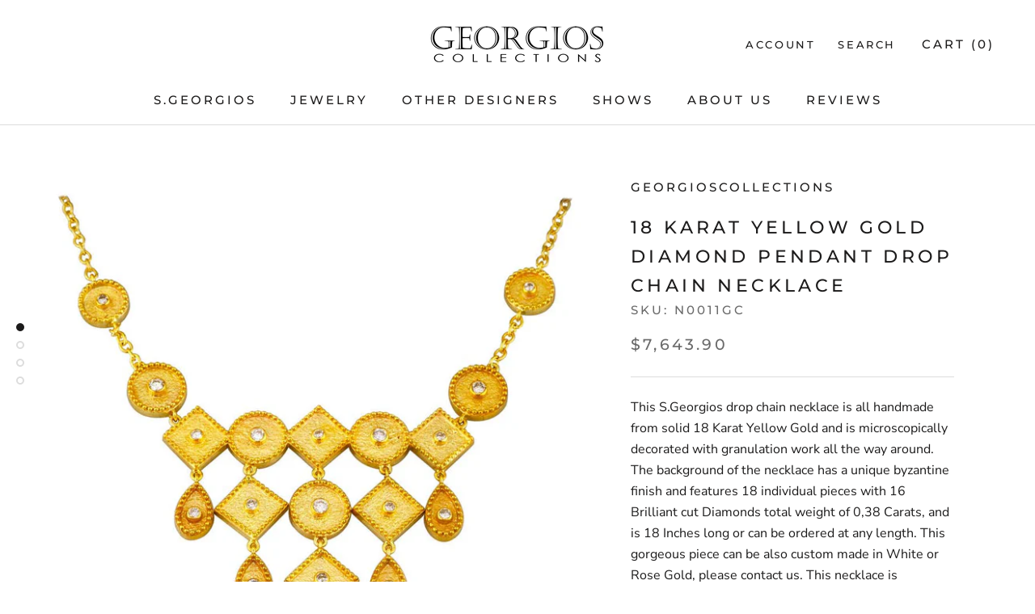

--- FILE ---
content_type: text/html; charset=utf-8
request_url: https://georgioscollections.com/products/18-karat-yellow-gold-diamond-pendant-drop-chain-necklace
body_size: 23817
content:
<!doctype html>

<html class="no-js" lang="en">
  <head>
    <meta charset="utf-8"> 
    <meta http-equiv="X-UA-Compatible" content="IE=edge,chrome=1">
    <meta name="viewport" content="width=device-width, initial-scale=1.0, height=device-height, minimum-scale=1.0, user-scalable=0">
    <meta name="theme-color" content="">

    <title>
      18 Karat Yellow Gold Diamond Pendant Drop Chain Necklace &ndash; georgioscollections
    </title><meta name="description" content="This S.Georgios drop chain necklace is all handmade from solid 18 Karat Yellow Gold and is microscopically decorated with granulation work all the way around. The background of the necklace has a unique byzantine finish and features 18 individual pieces with 16 Brilliant cut Diamonds total weight of 0,38 Carats, and is"><link rel="canonical" href="https://georgioscollections.com/products/18-karat-yellow-gold-diamond-pendant-drop-chain-necklace"><meta property="og:type" content="product">
  <meta property="og:title" content="18 Karat Yellow Gold Diamond Pendant Drop Chain Necklace"><meta property="og:image" content="http://georgioscollections.com/cdn/shop/products/1_34a99fbc-a401-400d-9455-3b58600fcc73_grande.jpg?v=1597744042">
    <meta property="og:image:secure_url" content="https://georgioscollections.com/cdn/shop/products/1_34a99fbc-a401-400d-9455-3b58600fcc73_grande.jpg?v=1597744042"><meta property="og:image" content="http://georgioscollections.com/cdn/shop/products/2_8a9d1994-6552-42e2-bed0-7b9c0a886ce2_grande.jpg?v=1597744042">
    <meta property="og:image:secure_url" content="https://georgioscollections.com/cdn/shop/products/2_8a9d1994-6552-42e2-bed0-7b9c0a886ce2_grande.jpg?v=1597744042"><meta property="og:image" content="http://georgioscollections.com/cdn/shop/products/3_774aaa32-0b4a-4974-b5a6-d3af4ee484dd_grande.jpg?v=1597744042">
    <meta property="og:image:secure_url" content="https://georgioscollections.com/cdn/shop/products/3_774aaa32-0b4a-4974-b5a6-d3af4ee484dd_grande.jpg?v=1597744042"><meta property="product:price:amount" content="7,643.90">
  <meta property="product:price:currency" content="USD"><meta property="og:description" content="This S.Georgios drop chain necklace is all handmade from solid 18 Karat Yellow Gold and is microscopically decorated with granulation work all the way around. The background of the necklace has a unique byzantine finish and features 18 individual pieces with 16 Brilliant cut Diamonds total weight of 0,38 Carats, and is"><meta property="og:url" content="https://georgioscollections.com/products/18-karat-yellow-gold-diamond-pendant-drop-chain-necklace">
<meta property="og:site_name" content="georgioscollections"><meta name="twitter:card" content="summary"><meta name="twitter:title" content="18 Karat Yellow Gold Diamond Pendant Drop Chain Necklace">
  <meta name="twitter:description" content="This S.Georgios drop chain necklace is all handmade from solid 18 Karat Yellow Gold and is microscopically decorated with granulation work all the way around. The background of the necklace has a unique byzantine finish and features 18 individual pieces with 16 Brilliant cut Diamonds total weight of 0,38 Carats, and is 18 Inches long or can be ordered at any length. This gorgeous piece can be also custom made in White or Rose Gold, please contact us. This necklace is outstanding in quality of workmanship and stone collection and is made in our workshop KOUZOUPIS SA in Athens Greece. Length: 41.0 mm Long Width: 40.0 mm Weight: 13.30 gr">
  <meta name="twitter:image" content="https://georgioscollections.com/cdn/shop/products/1_34a99fbc-a401-400d-9455-3b58600fcc73_600x600_crop_center.jpg?v=1597744042">

    <script>window.performance && window.performance.mark && window.performance.mark('shopify.content_for_header.start');</script><meta id="shopify-digital-wallet" name="shopify-digital-wallet" content="/9795272764/digital_wallets/dialog">
<meta name="shopify-checkout-api-token" content="fe9ed1e3332460dda61b5f5f366c4153">
<meta id="in-context-paypal-metadata" data-shop-id="9795272764" data-venmo-supported="true" data-environment="production" data-locale="en_US" data-paypal-v4="true" data-currency="USD">
<link rel="alternate" type="application/json+oembed" href="https://georgioscollections.com/products/18-karat-yellow-gold-diamond-pendant-drop-chain-necklace.oembed">
<script async="async" src="/checkouts/internal/preloads.js?locale=en-US"></script>
<script id="shopify-features" type="application/json">{"accessToken":"fe9ed1e3332460dda61b5f5f366c4153","betas":["rich-media-storefront-analytics"],"domain":"georgioscollections.com","predictiveSearch":true,"shopId":9795272764,"locale":"en"}</script>
<script>var Shopify = Shopify || {};
Shopify.shop = "georgioscollections.myshopify.com";
Shopify.locale = "en";
Shopify.currency = {"active":"USD","rate":"1.0"};
Shopify.country = "US";
Shopify.theme = {"name":"Prestige","id":49397825596,"schema_name":"Prestige","schema_version":"4.0.4","theme_store_id":855,"role":"main"};
Shopify.theme.handle = "null";
Shopify.theme.style = {"id":null,"handle":null};
Shopify.cdnHost = "georgioscollections.com/cdn";
Shopify.routes = Shopify.routes || {};
Shopify.routes.root = "/";</script>
<script type="module">!function(o){(o.Shopify=o.Shopify||{}).modules=!0}(window);</script>
<script>!function(o){function n(){var o=[];function n(){o.push(Array.prototype.slice.apply(arguments))}return n.q=o,n}var t=o.Shopify=o.Shopify||{};t.loadFeatures=n(),t.autoloadFeatures=n()}(window);</script>
<script id="shop-js-analytics" type="application/json">{"pageType":"product"}</script>
<script defer="defer" async type="module" src="//georgioscollections.com/cdn/shopifycloud/shop-js/modules/v2/client.init-shop-cart-sync_BT-GjEfc.en.esm.js"></script>
<script defer="defer" async type="module" src="//georgioscollections.com/cdn/shopifycloud/shop-js/modules/v2/chunk.common_D58fp_Oc.esm.js"></script>
<script defer="defer" async type="module" src="//georgioscollections.com/cdn/shopifycloud/shop-js/modules/v2/chunk.modal_xMitdFEc.esm.js"></script>
<script type="module">
  await import("//georgioscollections.com/cdn/shopifycloud/shop-js/modules/v2/client.init-shop-cart-sync_BT-GjEfc.en.esm.js");
await import("//georgioscollections.com/cdn/shopifycloud/shop-js/modules/v2/chunk.common_D58fp_Oc.esm.js");
await import("//georgioscollections.com/cdn/shopifycloud/shop-js/modules/v2/chunk.modal_xMitdFEc.esm.js");

  window.Shopify.SignInWithShop?.initShopCartSync?.({"fedCMEnabled":true,"windoidEnabled":true});

</script>
<script>(function() {
  var isLoaded = false;
  function asyncLoad() {
    if (isLoaded) return;
    isLoaded = true;
    var urls = ["https:\/\/api.omegatheme.com\/facebook-chat\/facebook-chat.js?v=1600168470\u0026shop=georgioscollections.myshopify.com","https:\/\/cdn1.stamped.io\/files\/widget.min.js?shop=georgioscollections.myshopify.com"];
    for (var i = 0; i < urls.length; i++) {
      var s = document.createElement('script');
      s.type = 'text/javascript';
      s.async = true;
      s.src = urls[i];
      var x = document.getElementsByTagName('script')[0];
      x.parentNode.insertBefore(s, x);
    }
  };
  if(window.attachEvent) {
    window.attachEvent('onload', asyncLoad);
  } else {
    window.addEventListener('load', asyncLoad, false);
  }
})();</script>
<script id="__st">var __st={"a":9795272764,"offset":-18000,"reqid":"a0901f59-8866-45b2-ad76-2109c7a97645-1769402688","pageurl":"georgioscollections.com\/products\/18-karat-yellow-gold-diamond-pendant-drop-chain-necklace","u":"3dbab85cde94","p":"product","rtyp":"product","rid":5537080344727};</script>
<script>window.ShopifyPaypalV4VisibilityTracking = true;</script>
<script id="captcha-bootstrap">!function(){'use strict';const t='contact',e='account',n='new_comment',o=[[t,t],['blogs',n],['comments',n],[t,'customer']],c=[[e,'customer_login'],[e,'guest_login'],[e,'recover_customer_password'],[e,'create_customer']],r=t=>t.map((([t,e])=>`form[action*='/${t}']:not([data-nocaptcha='true']) input[name='form_type'][value='${e}']`)).join(','),a=t=>()=>t?[...document.querySelectorAll(t)].map((t=>t.form)):[];function s(){const t=[...o],e=r(t);return a(e)}const i='password',u='form_key',d=['recaptcha-v3-token','g-recaptcha-response','h-captcha-response',i],f=()=>{try{return window.sessionStorage}catch{return}},m='__shopify_v',_=t=>t.elements[u];function p(t,e,n=!1){try{const o=window.sessionStorage,c=JSON.parse(o.getItem(e)),{data:r}=function(t){const{data:e,action:n}=t;return t[m]||n?{data:e,action:n}:{data:t,action:n}}(c);for(const[e,n]of Object.entries(r))t.elements[e]&&(t.elements[e].value=n);n&&o.removeItem(e)}catch(o){console.error('form repopulation failed',{error:o})}}const l='form_type',E='cptcha';function T(t){t.dataset[E]=!0}const w=window,h=w.document,L='Shopify',v='ce_forms',y='captcha';let A=!1;((t,e)=>{const n=(g='f06e6c50-85a8-45c8-87d0-21a2b65856fe',I='https://cdn.shopify.com/shopifycloud/storefront-forms-hcaptcha/ce_storefront_forms_captcha_hcaptcha.v1.5.2.iife.js',D={infoText:'Protected by hCaptcha',privacyText:'Privacy',termsText:'Terms'},(t,e,n)=>{const o=w[L][v],c=o.bindForm;if(c)return c(t,g,e,D).then(n);var r;o.q.push([[t,g,e,D],n]),r=I,A||(h.body.append(Object.assign(h.createElement('script'),{id:'captcha-provider',async:!0,src:r})),A=!0)});var g,I,D;w[L]=w[L]||{},w[L][v]=w[L][v]||{},w[L][v].q=[],w[L][y]=w[L][y]||{},w[L][y].protect=function(t,e){n(t,void 0,e),T(t)},Object.freeze(w[L][y]),function(t,e,n,w,h,L){const[v,y,A,g]=function(t,e,n){const i=e?o:[],u=t?c:[],d=[...i,...u],f=r(d),m=r(i),_=r(d.filter((([t,e])=>n.includes(e))));return[a(f),a(m),a(_),s()]}(w,h,L),I=t=>{const e=t.target;return e instanceof HTMLFormElement?e:e&&e.form},D=t=>v().includes(t);t.addEventListener('submit',(t=>{const e=I(t);if(!e)return;const n=D(e)&&!e.dataset.hcaptchaBound&&!e.dataset.recaptchaBound,o=_(e),c=g().includes(e)&&(!o||!o.value);(n||c)&&t.preventDefault(),c&&!n&&(function(t){try{if(!f())return;!function(t){const e=f();if(!e)return;const n=_(t);if(!n)return;const o=n.value;o&&e.removeItem(o)}(t);const e=Array.from(Array(32),(()=>Math.random().toString(36)[2])).join('');!function(t,e){_(t)||t.append(Object.assign(document.createElement('input'),{type:'hidden',name:u})),t.elements[u].value=e}(t,e),function(t,e){const n=f();if(!n)return;const o=[...t.querySelectorAll(`input[type='${i}']`)].map((({name:t})=>t)),c=[...d,...o],r={};for(const[a,s]of new FormData(t).entries())c.includes(a)||(r[a]=s);n.setItem(e,JSON.stringify({[m]:1,action:t.action,data:r}))}(t,e)}catch(e){console.error('failed to persist form',e)}}(e),e.submit())}));const S=(t,e)=>{t&&!t.dataset[E]&&(n(t,e.some((e=>e===t))),T(t))};for(const o of['focusin','change'])t.addEventListener(o,(t=>{const e=I(t);D(e)&&S(e,y())}));const B=e.get('form_key'),M=e.get(l),P=B&&M;t.addEventListener('DOMContentLoaded',(()=>{const t=y();if(P)for(const e of t)e.elements[l].value===M&&p(e,B);[...new Set([...A(),...v().filter((t=>'true'===t.dataset.shopifyCaptcha))])].forEach((e=>S(e,t)))}))}(h,new URLSearchParams(w.location.search),n,t,e,['guest_login'])})(!0,!0)}();</script>
<script integrity="sha256-4kQ18oKyAcykRKYeNunJcIwy7WH5gtpwJnB7kiuLZ1E=" data-source-attribution="shopify.loadfeatures" defer="defer" src="//georgioscollections.com/cdn/shopifycloud/storefront/assets/storefront/load_feature-a0a9edcb.js" crossorigin="anonymous"></script>
<script data-source-attribution="shopify.dynamic_checkout.dynamic.init">var Shopify=Shopify||{};Shopify.PaymentButton=Shopify.PaymentButton||{isStorefrontPortableWallets:!0,init:function(){window.Shopify.PaymentButton.init=function(){};var t=document.createElement("script");t.src="https://georgioscollections.com/cdn/shopifycloud/portable-wallets/latest/portable-wallets.en.js",t.type="module",document.head.appendChild(t)}};
</script>
<script data-source-attribution="shopify.dynamic_checkout.buyer_consent">
  function portableWalletsHideBuyerConsent(e){var t=document.getElementById("shopify-buyer-consent"),n=document.getElementById("shopify-subscription-policy-button");t&&n&&(t.classList.add("hidden"),t.setAttribute("aria-hidden","true"),n.removeEventListener("click",e))}function portableWalletsShowBuyerConsent(e){var t=document.getElementById("shopify-buyer-consent"),n=document.getElementById("shopify-subscription-policy-button");t&&n&&(t.classList.remove("hidden"),t.removeAttribute("aria-hidden"),n.addEventListener("click",e))}window.Shopify?.PaymentButton&&(window.Shopify.PaymentButton.hideBuyerConsent=portableWalletsHideBuyerConsent,window.Shopify.PaymentButton.showBuyerConsent=portableWalletsShowBuyerConsent);
</script>
<script>
  function portableWalletsCleanup(e){e&&e.src&&console.error("Failed to load portable wallets script "+e.src);var t=document.querySelectorAll("shopify-accelerated-checkout .shopify-payment-button__skeleton, shopify-accelerated-checkout-cart .wallet-cart-button__skeleton"),e=document.getElementById("shopify-buyer-consent");for(let e=0;e<t.length;e++)t[e].remove();e&&e.remove()}function portableWalletsNotLoadedAsModule(e){e instanceof ErrorEvent&&"string"==typeof e.message&&e.message.includes("import.meta")&&"string"==typeof e.filename&&e.filename.includes("portable-wallets")&&(window.removeEventListener("error",portableWalletsNotLoadedAsModule),window.Shopify.PaymentButton.failedToLoad=e,"loading"===document.readyState?document.addEventListener("DOMContentLoaded",window.Shopify.PaymentButton.init):window.Shopify.PaymentButton.init())}window.addEventListener("error",portableWalletsNotLoadedAsModule);
</script>

<script type="module" src="https://georgioscollections.com/cdn/shopifycloud/portable-wallets/latest/portable-wallets.en.js" onError="portableWalletsCleanup(this)" crossorigin="anonymous"></script>
<script nomodule>
  document.addEventListener("DOMContentLoaded", portableWalletsCleanup);
</script>

<link id="shopify-accelerated-checkout-styles" rel="stylesheet" media="screen" href="https://georgioscollections.com/cdn/shopifycloud/portable-wallets/latest/accelerated-checkout-backwards-compat.css" crossorigin="anonymous">
<style id="shopify-accelerated-checkout-cart">
        #shopify-buyer-consent {
  margin-top: 1em;
  display: inline-block;
  width: 100%;
}

#shopify-buyer-consent.hidden {
  display: none;
}

#shopify-subscription-policy-button {
  background: none;
  border: none;
  padding: 0;
  text-decoration: underline;
  font-size: inherit;
  cursor: pointer;
}

#shopify-subscription-policy-button::before {
  box-shadow: none;
}

      </style>

<script>window.performance && window.performance.mark && window.performance.mark('shopify.content_for_header.end');</script>
<script src="//georgioscollections.com/cdn/shop/t/2/assets/ndnapps-contactform-script.js?v=11708713073508263951600168790" type="text/javascript"></script>

    <link rel="stylesheet" href="//georgioscollections.com/cdn/shop/t/2/assets/theme.scss.css?v=120350812908370768261759259312">

    <script>
      // This allows to expose several variables to the global scope, to be used in scripts
      window.theme = {
        template: "product",
        shopCurrency: "USD",
        moneyFormat: "${{amount}}",
        moneyWithCurrencyFormat: "${{amount}} USD",
        currencyConversionEnabled: false,
        currencyConversionMoneyFormat: "money_format",
        currencyConversionRoundAmounts: true,
        productImageSize: "natural",
        searchMode: "product,article",
        showPageTransition: true,
        showElementStaggering: true,
        showImageZooming: true
      };

      window.languages = {
        cartAddNote: "Add Order Note",
        cartEditNote: "Edit Order Note",
        productImageLoadingError: "This image could not be loaded. Please try to reload the page.",
        productFormAddToCart: "Add to cart",
        productFormUnavailable: "Make selection",
        productFormSoldOut: "Sold Out",
        shippingEstimatorOneResult: "1 option available:",
        shippingEstimatorMoreResults: "{{count}} options available:",
        shippingEstimatorNoResults: "No shipping could be found"
      };

      window.lazySizesConfig = {
        loadHidden: false,
        hFac: 0.5,
        expFactor: 2,
        ricTimeout: 150,
        lazyClass: 'Image--lazyLoad',
        loadingClass: 'Image--lazyLoading',
        loadedClass: 'Image--lazyLoaded'
      };

      document.documentElement.className = document.documentElement.className.replace('no-js', 'js');
      document.documentElement.style.setProperty('--window-height', window.innerHeight + 'px');

      // We do a quick detection of some features (we could use Modernizr but for so little...)
      (function() {
        document.documentElement.className += ((window.CSS && window.CSS.supports('(position: sticky) or (position: -webkit-sticky)')) ? ' supports-sticky' : ' no-supports-sticky');
        document.documentElement.className += (window.matchMedia('(-moz-touch-enabled: 1), (hover: none)')).matches ? ' no-supports-hover' : ' supports-hover';
      }());

      // This code is done to force reload the page when the back button is hit (which allows to fix stale data on cart, for instance)
      if (performance.navigation.type === 2) {
        location.reload(true);
      }
    </script>

    <script src="//georgioscollections.com/cdn/shop/t/2/assets/lazysizes.min.js?v=174358363404432586981557182294" async></script>

    
<script src="https://polyfill-fastly.net/v3/polyfill.min.js?unknown=polyfill&features=fetch,Element.prototype.closest,Element.prototype.remove,Element.prototype.classList,Array.prototype.includes,Array.prototype.fill,Object.assign,CustomEvent,IntersectionObserver,IntersectionObserverEntry" defer></script>
    <script src="//georgioscollections.com/cdn/shop/t/2/assets/libs.min.js?v=88466822118989791001557182294" defer></script>
    <script src="//georgioscollections.com/cdn/shop/t/2/assets/theme.min.js?v=173378829826905418601557182295" defer></script>
    <script src="//georgioscollections.com/cdn/shop/t/2/assets/custom.js?v=8814717088703906631557182294" defer></script>

    
  <script type="application/ld+json">
  {
    "@context": "http://schema.org",
    "@type": "Product",
    "offers": {
      "@type": "Offer",
      "availability":"https://schema.org/InStock",
      "price": "7,643.90",
      "priceCurrency": "USD",
      "url": "https://georgioscollections.com/products/18-karat-yellow-gold-diamond-pendant-drop-chain-necklace"
    },
    "brand": "georgioscollections",
    "name": "18 Karat Yellow Gold Diamond Pendant Drop Chain Necklace",
    "description": "This S.Georgios drop chain necklace is all handmade from solid 18 Karat Yellow Gold and is microscopically decorated with granulation work all the way around. The background of the necklace has a unique byzantine finish and features 18 individual pieces with 16 Brilliant cut Diamonds total weight of 0,38 Carats, and is 18 Inches long or can be ordered at any length. This gorgeous piece can be also custom made in White or Rose Gold, please contact us. This necklace is outstanding in quality of workmanship and stone collection and is made in our workshop KOUZOUPIS SA in Athens Greece. Length: 41.0 mm Long Width: 40.0 mm Weight: 13.30 gr",
    "category": "Necklace",
    "url": "https://georgioscollections.com/products/18-karat-yellow-gold-diamond-pendant-drop-chain-necklace",
    "image": {
      "@type": "ImageObject",
      "url": "https://georgioscollections.com/cdn/shop/products/1_34a99fbc-a401-400d-9455-3b58600fcc73_1024x1024.jpg?v=1597744042",
      "image": "https://georgioscollections.com/cdn/shop/products/1_34a99fbc-a401-400d-9455-3b58600fcc73_1024x1024.jpg?v=1597744042",
      "name": "18 Karat Yellow Gold Diamond Pendant Drop Chain Necklace",
      "width": 1024,
      "height": 1024
    }
  }
  </script>

  <!--begin-bc-sf-filter-css-->
  <link href="//georgioscollections.com/cdn/shop/t/2/assets/bc-sf-filter.scss.css?v=167463627216460300381759259311" rel="stylesheet" type="text/css" media="all" />

<!--end-bc-sf-filter-css-->

<link href="//georgioscollections.com/cdn/shop/t/2/assets/ndnapps-contactform-styles.css?v=48659872268970843971600168690" rel="stylesheet" type="text/css" media="all" />
<link href="https://monorail-edge.shopifysvc.com" rel="dns-prefetch">
<script>(function(){if ("sendBeacon" in navigator && "performance" in window) {try {var session_token_from_headers = performance.getEntriesByType('navigation')[0].serverTiming.find(x => x.name == '_s').description;} catch {var session_token_from_headers = undefined;}var session_cookie_matches = document.cookie.match(/_shopify_s=([^;]*)/);var session_token_from_cookie = session_cookie_matches && session_cookie_matches.length === 2 ? session_cookie_matches[1] : "";var session_token = session_token_from_headers || session_token_from_cookie || "";function handle_abandonment_event(e) {var entries = performance.getEntries().filter(function(entry) {return /monorail-edge.shopifysvc.com/.test(entry.name);});if (!window.abandonment_tracked && entries.length === 0) {window.abandonment_tracked = true;var currentMs = Date.now();var navigation_start = performance.timing.navigationStart;var payload = {shop_id: 9795272764,url: window.location.href,navigation_start,duration: currentMs - navigation_start,session_token,page_type: "product"};window.navigator.sendBeacon("https://monorail-edge.shopifysvc.com/v1/produce", JSON.stringify({schema_id: "online_store_buyer_site_abandonment/1.1",payload: payload,metadata: {event_created_at_ms: currentMs,event_sent_at_ms: currentMs}}));}}window.addEventListener('pagehide', handle_abandonment_event);}}());</script>
<script id="web-pixels-manager-setup">(function e(e,d,r,n,o){if(void 0===o&&(o={}),!Boolean(null===(a=null===(i=window.Shopify)||void 0===i?void 0:i.analytics)||void 0===a?void 0:a.replayQueue)){var i,a;window.Shopify=window.Shopify||{};var t=window.Shopify;t.analytics=t.analytics||{};var s=t.analytics;s.replayQueue=[],s.publish=function(e,d,r){return s.replayQueue.push([e,d,r]),!0};try{self.performance.mark("wpm:start")}catch(e){}var l=function(){var e={modern:/Edge?\/(1{2}[4-9]|1[2-9]\d|[2-9]\d{2}|\d{4,})\.\d+(\.\d+|)|Firefox\/(1{2}[4-9]|1[2-9]\d|[2-9]\d{2}|\d{4,})\.\d+(\.\d+|)|Chrom(ium|e)\/(9{2}|\d{3,})\.\d+(\.\d+|)|(Maci|X1{2}).+ Version\/(15\.\d+|(1[6-9]|[2-9]\d|\d{3,})\.\d+)([,.]\d+|)( \(\w+\)|)( Mobile\/\w+|) Safari\/|Chrome.+OPR\/(9{2}|\d{3,})\.\d+\.\d+|(CPU[ +]OS|iPhone[ +]OS|CPU[ +]iPhone|CPU IPhone OS|CPU iPad OS)[ +]+(15[._]\d+|(1[6-9]|[2-9]\d|\d{3,})[._]\d+)([._]\d+|)|Android:?[ /-](13[3-9]|1[4-9]\d|[2-9]\d{2}|\d{4,})(\.\d+|)(\.\d+|)|Android.+Firefox\/(13[5-9]|1[4-9]\d|[2-9]\d{2}|\d{4,})\.\d+(\.\d+|)|Android.+Chrom(ium|e)\/(13[3-9]|1[4-9]\d|[2-9]\d{2}|\d{4,})\.\d+(\.\d+|)|SamsungBrowser\/([2-9]\d|\d{3,})\.\d+/,legacy:/Edge?\/(1[6-9]|[2-9]\d|\d{3,})\.\d+(\.\d+|)|Firefox\/(5[4-9]|[6-9]\d|\d{3,})\.\d+(\.\d+|)|Chrom(ium|e)\/(5[1-9]|[6-9]\d|\d{3,})\.\d+(\.\d+|)([\d.]+$|.*Safari\/(?![\d.]+ Edge\/[\d.]+$))|(Maci|X1{2}).+ Version\/(10\.\d+|(1[1-9]|[2-9]\d|\d{3,})\.\d+)([,.]\d+|)( \(\w+\)|)( Mobile\/\w+|) Safari\/|Chrome.+OPR\/(3[89]|[4-9]\d|\d{3,})\.\d+\.\d+|(CPU[ +]OS|iPhone[ +]OS|CPU[ +]iPhone|CPU IPhone OS|CPU iPad OS)[ +]+(10[._]\d+|(1[1-9]|[2-9]\d|\d{3,})[._]\d+)([._]\d+|)|Android:?[ /-](13[3-9]|1[4-9]\d|[2-9]\d{2}|\d{4,})(\.\d+|)(\.\d+|)|Mobile Safari.+OPR\/([89]\d|\d{3,})\.\d+\.\d+|Android.+Firefox\/(13[5-9]|1[4-9]\d|[2-9]\d{2}|\d{4,})\.\d+(\.\d+|)|Android.+Chrom(ium|e)\/(13[3-9]|1[4-9]\d|[2-9]\d{2}|\d{4,})\.\d+(\.\d+|)|Android.+(UC? ?Browser|UCWEB|U3)[ /]?(15\.([5-9]|\d{2,})|(1[6-9]|[2-9]\d|\d{3,})\.\d+)\.\d+|SamsungBrowser\/(5\.\d+|([6-9]|\d{2,})\.\d+)|Android.+MQ{2}Browser\/(14(\.(9|\d{2,})|)|(1[5-9]|[2-9]\d|\d{3,})(\.\d+|))(\.\d+|)|K[Aa][Ii]OS\/(3\.\d+|([4-9]|\d{2,})\.\d+)(\.\d+|)/},d=e.modern,r=e.legacy,n=navigator.userAgent;return n.match(d)?"modern":n.match(r)?"legacy":"unknown"}(),u="modern"===l?"modern":"legacy",c=(null!=n?n:{modern:"",legacy:""})[u],f=function(e){return[e.baseUrl,"/wpm","/b",e.hashVersion,"modern"===e.buildTarget?"m":"l",".js"].join("")}({baseUrl:d,hashVersion:r,buildTarget:u}),m=function(e){var d=e.version,r=e.bundleTarget,n=e.surface,o=e.pageUrl,i=e.monorailEndpoint;return{emit:function(e){var a=e.status,t=e.errorMsg,s=(new Date).getTime(),l=JSON.stringify({metadata:{event_sent_at_ms:s},events:[{schema_id:"web_pixels_manager_load/3.1",payload:{version:d,bundle_target:r,page_url:o,status:a,surface:n,error_msg:t},metadata:{event_created_at_ms:s}}]});if(!i)return console&&console.warn&&console.warn("[Web Pixels Manager] No Monorail endpoint provided, skipping logging."),!1;try{return self.navigator.sendBeacon.bind(self.navigator)(i,l)}catch(e){}var u=new XMLHttpRequest;try{return u.open("POST",i,!0),u.setRequestHeader("Content-Type","text/plain"),u.send(l),!0}catch(e){return console&&console.warn&&console.warn("[Web Pixels Manager] Got an unhandled error while logging to Monorail."),!1}}}}({version:r,bundleTarget:l,surface:e.surface,pageUrl:self.location.href,monorailEndpoint:e.monorailEndpoint});try{o.browserTarget=l,function(e){var d=e.src,r=e.async,n=void 0===r||r,o=e.onload,i=e.onerror,a=e.sri,t=e.scriptDataAttributes,s=void 0===t?{}:t,l=document.createElement("script"),u=document.querySelector("head"),c=document.querySelector("body");if(l.async=n,l.src=d,a&&(l.integrity=a,l.crossOrigin="anonymous"),s)for(var f in s)if(Object.prototype.hasOwnProperty.call(s,f))try{l.dataset[f]=s[f]}catch(e){}if(o&&l.addEventListener("load",o),i&&l.addEventListener("error",i),u)u.appendChild(l);else{if(!c)throw new Error("Did not find a head or body element to append the script");c.appendChild(l)}}({src:f,async:!0,onload:function(){if(!function(){var e,d;return Boolean(null===(d=null===(e=window.Shopify)||void 0===e?void 0:e.analytics)||void 0===d?void 0:d.initialized)}()){var d=window.webPixelsManager.init(e)||void 0;if(d){var r=window.Shopify.analytics;r.replayQueue.forEach((function(e){var r=e[0],n=e[1],o=e[2];d.publishCustomEvent(r,n,o)})),r.replayQueue=[],r.publish=d.publishCustomEvent,r.visitor=d.visitor,r.initialized=!0}}},onerror:function(){return m.emit({status:"failed",errorMsg:"".concat(f," has failed to load")})},sri:function(e){var d=/^sha384-[A-Za-z0-9+/=]+$/;return"string"==typeof e&&d.test(e)}(c)?c:"",scriptDataAttributes:o}),m.emit({status:"loading"})}catch(e){m.emit({status:"failed",errorMsg:(null==e?void 0:e.message)||"Unknown error"})}}})({shopId: 9795272764,storefrontBaseUrl: "https://georgioscollections.com",extensionsBaseUrl: "https://extensions.shopifycdn.com/cdn/shopifycloud/web-pixels-manager",monorailEndpoint: "https://monorail-edge.shopifysvc.com/unstable/produce_batch",surface: "storefront-renderer",enabledBetaFlags: ["2dca8a86"],webPixelsConfigList: [{"id":"194707607","configuration":"{\"pixel_id\":\"616834118856855\",\"pixel_type\":\"facebook_pixel\",\"metaapp_system_user_token\":\"-\"}","eventPayloadVersion":"v1","runtimeContext":"OPEN","scriptVersion":"ca16bc87fe92b6042fbaa3acc2fbdaa6","type":"APP","apiClientId":2329312,"privacyPurposes":["ANALYTICS","MARKETING","SALE_OF_DATA"],"dataSharingAdjustments":{"protectedCustomerApprovalScopes":["read_customer_address","read_customer_email","read_customer_name","read_customer_personal_data","read_customer_phone"]}},{"id":"shopify-app-pixel","configuration":"{}","eventPayloadVersion":"v1","runtimeContext":"STRICT","scriptVersion":"0450","apiClientId":"shopify-pixel","type":"APP","privacyPurposes":["ANALYTICS","MARKETING"]},{"id":"shopify-custom-pixel","eventPayloadVersion":"v1","runtimeContext":"LAX","scriptVersion":"0450","apiClientId":"shopify-pixel","type":"CUSTOM","privacyPurposes":["ANALYTICS","MARKETING"]}],isMerchantRequest: false,initData: {"shop":{"name":"georgioscollections","paymentSettings":{"currencyCode":"USD"},"myshopifyDomain":"georgioscollections.myshopify.com","countryCode":"US","storefrontUrl":"https:\/\/georgioscollections.com"},"customer":null,"cart":null,"checkout":null,"productVariants":[{"price":{"amount":7643.9,"currencyCode":"USD"},"product":{"title":"18 Karat Yellow Gold Diamond Pendant Drop Chain Necklace","vendor":"georgioscollections","id":"5537080344727","untranslatedTitle":"18 Karat Yellow Gold Diamond Pendant Drop Chain Necklace","url":"\/products\/18-karat-yellow-gold-diamond-pendant-drop-chain-necklace","type":"Necklace"},"id":"35664145678487","image":{"src":"\/\/georgioscollections.com\/cdn\/shop\/products\/1_34a99fbc-a401-400d-9455-3b58600fcc73.jpg?v=1597744042"},"sku":"N0011GC","title":"Default Title","untranslatedTitle":"Default Title"}],"purchasingCompany":null},},"https://georgioscollections.com/cdn","fcfee988w5aeb613cpc8e4bc33m6693e112",{"modern":"","legacy":""},{"shopId":"9795272764","storefrontBaseUrl":"https:\/\/georgioscollections.com","extensionBaseUrl":"https:\/\/extensions.shopifycdn.com\/cdn\/shopifycloud\/web-pixels-manager","surface":"storefront-renderer","enabledBetaFlags":"[\"2dca8a86\"]","isMerchantRequest":"false","hashVersion":"fcfee988w5aeb613cpc8e4bc33m6693e112","publish":"custom","events":"[[\"page_viewed\",{}],[\"product_viewed\",{\"productVariant\":{\"price\":{\"amount\":7643.9,\"currencyCode\":\"USD\"},\"product\":{\"title\":\"18 Karat Yellow Gold Diamond Pendant Drop Chain Necklace\",\"vendor\":\"georgioscollections\",\"id\":\"5537080344727\",\"untranslatedTitle\":\"18 Karat Yellow Gold Diamond Pendant Drop Chain Necklace\",\"url\":\"\/products\/18-karat-yellow-gold-diamond-pendant-drop-chain-necklace\",\"type\":\"Necklace\"},\"id\":\"35664145678487\",\"image\":{\"src\":\"\/\/georgioscollections.com\/cdn\/shop\/products\/1_34a99fbc-a401-400d-9455-3b58600fcc73.jpg?v=1597744042\"},\"sku\":\"N0011GC\",\"title\":\"Default Title\",\"untranslatedTitle\":\"Default Title\"}}]]"});</script><script>
  window.ShopifyAnalytics = window.ShopifyAnalytics || {};
  window.ShopifyAnalytics.meta = window.ShopifyAnalytics.meta || {};
  window.ShopifyAnalytics.meta.currency = 'USD';
  var meta = {"product":{"id":5537080344727,"gid":"gid:\/\/shopify\/Product\/5537080344727","vendor":"georgioscollections","type":"Necklace","handle":"18-karat-yellow-gold-diamond-pendant-drop-chain-necklace","variants":[{"id":35664145678487,"price":764390,"name":"18 Karat Yellow Gold Diamond Pendant Drop Chain Necklace","public_title":null,"sku":"N0011GC"}],"remote":false},"page":{"pageType":"product","resourceType":"product","resourceId":5537080344727,"requestId":"a0901f59-8866-45b2-ad76-2109c7a97645-1769402688"}};
  for (var attr in meta) {
    window.ShopifyAnalytics.meta[attr] = meta[attr];
  }
</script>
<script class="analytics">
  (function () {
    var customDocumentWrite = function(content) {
      var jquery = null;

      if (window.jQuery) {
        jquery = window.jQuery;
      } else if (window.Checkout && window.Checkout.$) {
        jquery = window.Checkout.$;
      }

      if (jquery) {
        jquery('body').append(content);
      }
    };

    var hasLoggedConversion = function(token) {
      if (token) {
        return document.cookie.indexOf('loggedConversion=' + token) !== -1;
      }
      return false;
    }

    var setCookieIfConversion = function(token) {
      if (token) {
        var twoMonthsFromNow = new Date(Date.now());
        twoMonthsFromNow.setMonth(twoMonthsFromNow.getMonth() + 2);

        document.cookie = 'loggedConversion=' + token + '; expires=' + twoMonthsFromNow;
      }
    }

    var trekkie = window.ShopifyAnalytics.lib = window.trekkie = window.trekkie || [];
    if (trekkie.integrations) {
      return;
    }
    trekkie.methods = [
      'identify',
      'page',
      'ready',
      'track',
      'trackForm',
      'trackLink'
    ];
    trekkie.factory = function(method) {
      return function() {
        var args = Array.prototype.slice.call(arguments);
        args.unshift(method);
        trekkie.push(args);
        return trekkie;
      };
    };
    for (var i = 0; i < trekkie.methods.length; i++) {
      var key = trekkie.methods[i];
      trekkie[key] = trekkie.factory(key);
    }
    trekkie.load = function(config) {
      trekkie.config = config || {};
      trekkie.config.initialDocumentCookie = document.cookie;
      var first = document.getElementsByTagName('script')[0];
      var script = document.createElement('script');
      script.type = 'text/javascript';
      script.onerror = function(e) {
        var scriptFallback = document.createElement('script');
        scriptFallback.type = 'text/javascript';
        scriptFallback.onerror = function(error) {
                var Monorail = {
      produce: function produce(monorailDomain, schemaId, payload) {
        var currentMs = new Date().getTime();
        var event = {
          schema_id: schemaId,
          payload: payload,
          metadata: {
            event_created_at_ms: currentMs,
            event_sent_at_ms: currentMs
          }
        };
        return Monorail.sendRequest("https://" + monorailDomain + "/v1/produce", JSON.stringify(event));
      },
      sendRequest: function sendRequest(endpointUrl, payload) {
        // Try the sendBeacon API
        if (window && window.navigator && typeof window.navigator.sendBeacon === 'function' && typeof window.Blob === 'function' && !Monorail.isIos12()) {
          var blobData = new window.Blob([payload], {
            type: 'text/plain'
          });

          if (window.navigator.sendBeacon(endpointUrl, blobData)) {
            return true;
          } // sendBeacon was not successful

        } // XHR beacon

        var xhr = new XMLHttpRequest();

        try {
          xhr.open('POST', endpointUrl);
          xhr.setRequestHeader('Content-Type', 'text/plain');
          xhr.send(payload);
        } catch (e) {
          console.log(e);
        }

        return false;
      },
      isIos12: function isIos12() {
        return window.navigator.userAgent.lastIndexOf('iPhone; CPU iPhone OS 12_') !== -1 || window.navigator.userAgent.lastIndexOf('iPad; CPU OS 12_') !== -1;
      }
    };
    Monorail.produce('monorail-edge.shopifysvc.com',
      'trekkie_storefront_load_errors/1.1',
      {shop_id: 9795272764,
      theme_id: 49397825596,
      app_name: "storefront",
      context_url: window.location.href,
      source_url: "//georgioscollections.com/cdn/s/trekkie.storefront.8d95595f799fbf7e1d32231b9a28fd43b70c67d3.min.js"});

        };
        scriptFallback.async = true;
        scriptFallback.src = '//georgioscollections.com/cdn/s/trekkie.storefront.8d95595f799fbf7e1d32231b9a28fd43b70c67d3.min.js';
        first.parentNode.insertBefore(scriptFallback, first);
      };
      script.async = true;
      script.src = '//georgioscollections.com/cdn/s/trekkie.storefront.8d95595f799fbf7e1d32231b9a28fd43b70c67d3.min.js';
      first.parentNode.insertBefore(script, first);
    };
    trekkie.load(
      {"Trekkie":{"appName":"storefront","development":false,"defaultAttributes":{"shopId":9795272764,"isMerchantRequest":null,"themeId":49397825596,"themeCityHash":"3700521869006097775","contentLanguage":"en","currency":"USD","eventMetadataId":"f805801f-2725-47fb-b074-ec43d3ceab25"},"isServerSideCookieWritingEnabled":true,"monorailRegion":"shop_domain","enabledBetaFlags":["65f19447"]},"Session Attribution":{},"S2S":{"facebookCapiEnabled":true,"source":"trekkie-storefront-renderer","apiClientId":580111}}
    );

    var loaded = false;
    trekkie.ready(function() {
      if (loaded) return;
      loaded = true;

      window.ShopifyAnalytics.lib = window.trekkie;

      var originalDocumentWrite = document.write;
      document.write = customDocumentWrite;
      try { window.ShopifyAnalytics.merchantGoogleAnalytics.call(this); } catch(error) {};
      document.write = originalDocumentWrite;

      window.ShopifyAnalytics.lib.page(null,{"pageType":"product","resourceType":"product","resourceId":5537080344727,"requestId":"a0901f59-8866-45b2-ad76-2109c7a97645-1769402688","shopifyEmitted":true});

      var match = window.location.pathname.match(/checkouts\/(.+)\/(thank_you|post_purchase)/)
      var token = match? match[1]: undefined;
      if (!hasLoggedConversion(token)) {
        setCookieIfConversion(token);
        window.ShopifyAnalytics.lib.track("Viewed Product",{"currency":"USD","variantId":35664145678487,"productId":5537080344727,"productGid":"gid:\/\/shopify\/Product\/5537080344727","name":"18 Karat Yellow Gold Diamond Pendant Drop Chain Necklace","price":"7643.90","sku":"N0011GC","brand":"georgioscollections","variant":null,"category":"Necklace","nonInteraction":true,"remote":false},undefined,undefined,{"shopifyEmitted":true});
      window.ShopifyAnalytics.lib.track("monorail:\/\/trekkie_storefront_viewed_product\/1.1",{"currency":"USD","variantId":35664145678487,"productId":5537080344727,"productGid":"gid:\/\/shopify\/Product\/5537080344727","name":"18 Karat Yellow Gold Diamond Pendant Drop Chain Necklace","price":"7643.90","sku":"N0011GC","brand":"georgioscollections","variant":null,"category":"Necklace","nonInteraction":true,"remote":false,"referer":"https:\/\/georgioscollections.com\/products\/18-karat-yellow-gold-diamond-pendant-drop-chain-necklace"});
      }
    });


        var eventsListenerScript = document.createElement('script');
        eventsListenerScript.async = true;
        eventsListenerScript.src = "//georgioscollections.com/cdn/shopifycloud/storefront/assets/shop_events_listener-3da45d37.js";
        document.getElementsByTagName('head')[0].appendChild(eventsListenerScript);

})();</script>
<script
  defer
  src="https://georgioscollections.com/cdn/shopifycloud/perf-kit/shopify-perf-kit-3.0.4.min.js"
  data-application="storefront-renderer"
  data-shop-id="9795272764"
  data-render-region="gcp-us-east1"
  data-page-type="product"
  data-theme-instance-id="49397825596"
  data-theme-name="Prestige"
  data-theme-version="4.0.4"
  data-monorail-region="shop_domain"
  data-resource-timing-sampling-rate="10"
  data-shs="true"
  data-shs-beacon="true"
  data-shs-export-with-fetch="true"
  data-shs-logs-sample-rate="1"
  data-shs-beacon-endpoint="https://georgioscollections.com/api/collect"
></script>
</head>

  <body class="prestige--v4  template-product">
    <a class="PageSkipLink u-visually-hidden" href="#main">Skip to content</a>
    <span class="LoadingBar"></span>
    <div class="PageOverlay"></div>
    <div class="PageTransition"></div>

    <div id="shopify-section-popup" class="shopify-section"></div>
    <div id="shopify-section-sidebar-menu" class="shopify-section"><section id="sidebar-menu" class="SidebarMenu Drawer Drawer--small Drawer--fromLeft" aria-hidden="true" data-section-id="sidebar-menu" data-section-type="sidebar-menu">
    <header class="Drawer__Header" data-drawer-animated-left>
      <button class="Drawer__Close Icon-Wrapper--clickable" data-action="close-drawer" data-drawer-id="sidebar-menu" aria-label="Close navigation"><svg class="Icon Icon--close" role="presentation" viewBox="0 0 16 14">
      <path d="M15 0L1 14m14 0L1 0" stroke="currentColor" fill="none" fill-rule="evenodd"></path>
    </svg></button>
    </header>

    <div class="Drawer__Content">
      <div class="Drawer__Main" data-drawer-animated-left data-scrollable>
        <div class="Drawer__Container">
          <nav class="SidebarMenu__Nav SidebarMenu__Nav--primary" aria-label="Sidebar navigation"><div class="Collapsible"><button class="Collapsible__Button Heading u-h6" data-action="toggle-collapsible" aria-expanded="false">S.Georgios<span class="Collapsible__Plus"></span>
                  </button>

                  <div class="Collapsible__Inner">
                    <div class="Collapsible__Content"><div class="Collapsible"><a href="/collections/byzantine-jewelry" class="Collapsible__Button Heading Text--subdued Link Link--primary u-h7">Byzantine collection</a></div><div class="Collapsible"><a href="/collections/coins" class="Collapsible__Button Heading Text--subdued Link Link--primary u-h7">Coin collection</a></div><div class="Collapsible"><a href="/collections/cross" class="Collapsible__Button Heading Text--subdued Link Link--primary u-h7">Cross Jewelry</a></div><div class="Collapsible"><a href="/collections/mens" class="Collapsible__Button Heading Text--subdued Link Link--primary u-h7">Men’s Jewelry</a></div><div class="Collapsible"><a href="/collections/ropes" class="Collapsible__Button Heading Text--subdued Link Link--primary u-h7">Rope Jewelry</a></div><div class="Collapsible"><a href="/collections/greek-key" class="Collapsible__Button Heading Text--subdued Link Link--primary u-h7">Greek Key Jewelry</a></div><div class="Collapsible"><a href="/collections/custom-orders" class="Collapsible__Button Heading Text--subdued Link Link--primary u-h7">Custom orders</a></div><div class="Collapsible"><a href="/collections/modern" class="Collapsible__Button Heading Text--subdued Link Link--primary u-h7">Modern collection</a></div></div>
                  </div></div><div class="Collapsible"><button class="Collapsible__Button Heading u-h6" data-action="toggle-collapsible" aria-expanded="false">Jewelry<span class="Collapsible__Plus"></span>
                  </button>

                  <div class="Collapsible__Inner">
                    <div class="Collapsible__Content"><div class="Collapsible"><a href="/collections/rings" class="Collapsible__Button Heading Text--subdued Link Link--primary u-h7">Rings</a></div><div class="Collapsible"><a href="/collections/bracelet" class="Collapsible__Button Heading Text--subdued Link Link--primary u-h7">Bracelets</a></div><div class="Collapsible"><a href="/collections/earrings" class="Collapsible__Button Heading Text--subdued Link Link--primary u-h7">Earrings</a></div><div class="Collapsible"><a href="/collections/brooch-pendants" class="Collapsible__Button Heading Text--subdued Link Link--primary u-h7">Brooch pendants</a></div><div class="Collapsible"><a href="/collections/coin-pendants" class="Collapsible__Button Heading Text--subdued Link Link--primary u-h7">Coin pendants</a></div><div class="Collapsible"><a href="/collections/cufflinks" class="Collapsible__Button Heading Text--subdued Link Link--primary u-h7">Cufflinks</a></div><div class="Collapsible"><a href="/collections/necklace" class="Collapsible__Button Heading Text--subdued Link Link--primary u-h7">Necklaces</a></div><div class="Collapsible"><a href="/collections/pendant" class="Collapsible__Button Heading Text--subdued Link Link--primary u-h7">Pendants</a></div></div>
                  </div></div><div class="Collapsible"><button class="Collapsible__Button Heading u-h6" data-action="toggle-collapsible" aria-expanded="false">Other designers<span class="Collapsible__Plus"></span>
                  </button>

                  <div class="Collapsible__Inner">
                    <div class="Collapsible__Content"><div class="Collapsible"><a href="https://www.yiannicreations.com/" class="Collapsible__Button Heading Text--subdued Link Link--primary u-h7">Yianni Creations</a></div><div class="Collapsible"><a href="/collections/kouzoupis" class="Collapsible__Button Heading Text--subdued Link Link--primary u-h7">Kouzoupis</a></div><div class="Collapsible"><a href="/collections/amanatidis" class="Collapsible__Button Heading Text--subdued Link Link--primary u-h7">Amanatidis</a></div></div>
                  </div></div><div class="Collapsible"><a href="/pages/shows" class="Collapsible__Button Heading Link Link--primary u-h6">Shows</a></div><div class="Collapsible"><a href="/pages/about-us" class="Collapsible__Button Heading Link Link--primary u-h6">About us</a></div><div class="Collapsible"><a href="/pages/reviews" class="Collapsible__Button Heading Link Link--primary u-h6">Reviews</a></div></nav><nav class="SidebarMenu__Nav SidebarMenu__Nav--secondary">
            <ul class="Linklist Linklist--spacingLoose"><li class="Linklist__Item">
                  <a href="/account/login" class="Text--subdued Link Link--primary">Account</a>
                </li></ul>
          </nav>
        </div>
      </div><aside class="Drawer__Footer" data-drawer-animated-bottom><ul class="SidebarMenu__Social HorizontalList HorizontalList--spacingFill">
    <li class="HorizontalList__Item">
      <a href="https://www.facebook.com/georgioscollections/" class="Link Link--primary" target="_blank" rel="noopener" aria-label="Facebook">
        <span class="Icon-Wrapper--clickable"><svg class="Icon Icon--facebook" viewBox="0 0 9 17">
      <path d="M5.842 17V9.246h2.653l.398-3.023h-3.05v-1.93c0-.874.246-1.47 1.526-1.47H9V.118C8.718.082 7.75 0 6.623 0 4.27 0 2.66 1.408 2.66 3.994v2.23H0v3.022h2.66V17h3.182z"></path>
    </svg></span>
      </a>
    </li>

    
<li class="HorizontalList__Item">
      <a href="https://www.instagram.com/georgioscollections/" class="Link Link--primary" target="_blank" rel="noopener" aria-label="Instagram">
        <span class="Icon-Wrapper--clickable"><svg class="Icon Icon--instagram" role="presentation" viewBox="0 0 32 32">
      <path d="M15.994 2.886c4.273 0 4.775.019 6.464.095 1.562.07 2.406.33 2.971.552.749.292 1.283.635 1.841 1.194s.908 1.092 1.194 1.841c.216.565.483 1.41.552 2.971.076 1.689.095 2.19.095 6.464s-.019 4.775-.095 6.464c-.07 1.562-.33 2.406-.552 2.971-.292.749-.635 1.283-1.194 1.841s-1.092.908-1.841 1.194c-.565.216-1.41.483-2.971.552-1.689.076-2.19.095-6.464.095s-4.775-.019-6.464-.095c-1.562-.07-2.406-.33-2.971-.552-.749-.292-1.283-.635-1.841-1.194s-.908-1.092-1.194-1.841c-.216-.565-.483-1.41-.552-2.971-.076-1.689-.095-2.19-.095-6.464s.019-4.775.095-6.464c.07-1.562.33-2.406.552-2.971.292-.749.635-1.283 1.194-1.841s1.092-.908 1.841-1.194c.565-.216 1.41-.483 2.971-.552 1.689-.083 2.19-.095 6.464-.095zm0-2.883c-4.343 0-4.889.019-6.597.095-1.702.076-2.864.349-3.879.743-1.054.406-1.943.959-2.832 1.848S1.251 4.473.838 5.521C.444 6.537.171 7.699.095 9.407.019 11.109 0 11.655 0 15.997s.019 4.889.095 6.597c.076 1.702.349 2.864.743 3.886.406 1.054.959 1.943 1.848 2.832s1.784 1.435 2.832 1.848c1.016.394 2.178.667 3.886.743s2.248.095 6.597.095 4.889-.019 6.597-.095c1.702-.076 2.864-.349 3.886-.743 1.054-.406 1.943-.959 2.832-1.848s1.435-1.784 1.848-2.832c.394-1.016.667-2.178.743-3.886s.095-2.248.095-6.597-.019-4.889-.095-6.597c-.076-1.702-.349-2.864-.743-3.886-.406-1.054-.959-1.943-1.848-2.832S27.532 1.247 26.484.834C25.468.44 24.306.167 22.598.091c-1.714-.07-2.26-.089-6.603-.089zm0 7.778c-4.533 0-8.216 3.676-8.216 8.216s3.683 8.216 8.216 8.216 8.216-3.683 8.216-8.216-3.683-8.216-8.216-8.216zm0 13.549c-2.946 0-5.333-2.387-5.333-5.333s2.387-5.333 5.333-5.333 5.333 2.387 5.333 5.333-2.387 5.333-5.333 5.333zM26.451 7.457c0 1.059-.858 1.917-1.917 1.917s-1.917-.858-1.917-1.917c0-1.059.858-1.917 1.917-1.917s1.917.858 1.917 1.917z"></path>
    </svg></span>
      </a>
    </li>

    

  </ul>

</aside></div>
</section>

</div>
<div id="sidebar-cart" class="Drawer Drawer--fromRight" aria-hidden="true" data-section-id="cart" data-section-type="cart" data-section-settings='{
  "type": "drawer",
  "itemCount": 0,
  "drawer": true,
  "hasShippingEstimator": false
}'>
  <div class="Drawer__Header Drawer__Header--bordered Drawer__Container">
      <span class="Drawer__Title Heading u-h4">Cart</span>

      <button class="Drawer__Close Icon-Wrapper--clickable" data-action="close-drawer" data-drawer-id="sidebar-cart" aria-label="Close cart"><svg class="Icon Icon--close" role="presentation" viewBox="0 0 16 14">
      <path d="M15 0L1 14m14 0L1 0" stroke="currentColor" fill="none" fill-rule="evenodd"></path>
    </svg></button>
  </div>

  <form class="Cart Drawer__Content" action="/cart" method="POST" novalidate>
    <div class="Drawer__Main" data-scrollable><p class="Cart__Empty Heading u-h5">Your cart is empty</p></div></form>
</div>
<div class="PageContainer">
      <div id="shopify-section-announcement" class="shopify-section"></div>
      <div id="shopify-section-header" class="shopify-section shopify-section--header"><div id="Search" class="Search" aria-hidden="true">
  <div class="Search__Inner">
    <div class="Search__SearchBar">
      <form action="/search" name="GET" role="search" class="Search__Form">
        <div class="Search__InputIconWrapper">
          <span class="hidden-tablet-and-up"><svg class="Icon Icon--search" role="presentation" viewBox="0 0 18 17">
      <g transform="translate(1 1)" stroke="currentColor" fill="none" fill-rule="evenodd" stroke-linecap="square">
        <path d="M16 16l-5.0752-5.0752"></path>
        <circle cx="6.4" cy="6.4" r="6.4"></circle>
      </g>
    </svg></span>
          <span class="hidden-phone"><svg class="Icon Icon--search-desktop" role="presentation" viewBox="0 0 21 21">
      <g transform="translate(1 1)" stroke="currentColor" stroke-width="2" fill="none" fill-rule="evenodd" stroke-linecap="square">
        <path d="M18 18l-5.7096-5.7096"></path>
        <circle cx="7.2" cy="7.2" r="7.2"></circle>
      </g>
    </svg></span>
        </div>

        <input type="search" class="Search__Input Heading" name="q" autocomplete="off" autocorrect="off" autocapitalize="off" placeholder="Search..." autofocus>
        <input type="hidden" name="type" value="product">
      </form>

      <button class="Search__Close Link Link--primary" data-action="close-search"><svg class="Icon Icon--close" role="presentation" viewBox="0 0 16 14">
      <path d="M15 0L1 14m14 0L1 0" stroke="currentColor" fill="none" fill-rule="evenodd"></path>
    </svg></button>
    </div>

    <div class="Search__Results" aria-hidden="true"><div class="PageLayout PageLayout--breakLap">
          <div class="PageLayout__Section"></div>
          <div class="PageLayout__Section PageLayout__Section--secondary"></div>
        </div></div>
  </div>
</div><header id="section-header"
        class="Header Header--inline   "
        data-section-id="header"
        data-section-type="header"
        data-section-settings='{
  "navigationStyle": "inline",
  "hasTransparentHeader": false,
  "isSticky": true
}'
        role="banner">
  <div class="Header__Wrapper">
    <div class="Header__FlexItem Header__FlexItem--fill">
      <button class="Header__Icon Icon-Wrapper Icon-Wrapper--clickable hidden-desk" aria-expanded="false" data-action="open-drawer" data-drawer-id="sidebar-menu" aria-label="Open navigation">
        <span class="hidden-tablet-and-up"><svg class="Icon Icon--nav" role="presentation" viewBox="0 0 20 14">
      <path d="M0 14v-1h20v1H0zm0-7.5h20v1H0v-1zM0 0h20v1H0V0z" fill="currentColor"></path>
    </svg></span>
        <span class="hidden-phone"><svg class="Icon Icon--nav-desktop" role="presentation" viewBox="0 0 24 16">
      <path d="M0 15.985v-2h24v2H0zm0-9h24v2H0v-2zm0-7h24v2H0v-2z" fill="currentColor"></path>
    </svg></span>
      </button><nav class="Header__MainNav hidden-pocket hidden-lap" aria-label="Main navigation">
          <ul class="HorizontalList HorizontalList--spacingExtraLoose"><li class="HorizontalList__Item " aria-haspopup="true">
                <a href="/" class="Heading u-h6">S.Georgios</a><div class="DropdownMenu" aria-hidden="true">
                    <ul class="Linklist"><li class="Linklist__Item" >
                          <a href="/collections/byzantine-jewelry" class="Link Link--secondary">Byzantine collection </a></li><li class="Linklist__Item" >
                          <a href="/collections/coins" class="Link Link--secondary">Coin collection </a></li><li class="Linklist__Item" >
                          <a href="/collections/cross" class="Link Link--secondary">Cross Jewelry </a></li><li class="Linklist__Item" >
                          <a href="/collections/mens" class="Link Link--secondary">Men’s Jewelry </a></li><li class="Linklist__Item" >
                          <a href="/collections/ropes" class="Link Link--secondary">Rope Jewelry </a></li><li class="Linklist__Item" >
                          <a href="/collections/greek-key" class="Link Link--secondary">Greek Key Jewelry </a></li><li class="Linklist__Item" >
                          <a href="/collections/custom-orders" class="Link Link--secondary">Custom orders </a></li><li class="Linklist__Item" >
                          <a href="/collections/modern" class="Link Link--secondary">Modern collection </a></li></ul>
                  </div></li><li class="HorizontalList__Item " aria-haspopup="true">
                <a href="/collections/all" class="Heading u-h6">Jewelry</a><div class="DropdownMenu" aria-hidden="true">
                    <ul class="Linklist"><li class="Linklist__Item" >
                          <a href="/collections/rings" class="Link Link--secondary">Rings </a></li><li class="Linklist__Item" >
                          <a href="/collections/bracelet" class="Link Link--secondary">Bracelets </a></li><li class="Linklist__Item" >
                          <a href="/collections/earrings" class="Link Link--secondary">Earrings </a></li><li class="Linklist__Item" >
                          <a href="/collections/brooch-pendants" class="Link Link--secondary">Brooch pendants </a></li><li class="Linklist__Item" >
                          <a href="/collections/coin-pendants" class="Link Link--secondary">Coin pendants </a></li><li class="Linklist__Item" >
                          <a href="/collections/cufflinks" class="Link Link--secondary">Cufflinks </a></li><li class="Linklist__Item" >
                          <a href="/collections/necklace" class="Link Link--secondary">Necklaces </a></li><li class="Linklist__Item" >
                          <a href="/collections/pendant" class="Link Link--secondary">Pendants </a></li></ul>
                  </div></li><li class="HorizontalList__Item " aria-haspopup="true">
                <a href="/" class="Heading u-h6">Other designers</a><div class="DropdownMenu" aria-hidden="true">
                    <ul class="Linklist"><li class="Linklist__Item" >
                          <a href="https://www.yiannicreations.com/" class="Link Link--secondary">Yianni Creations </a></li><li class="Linklist__Item" >
                          <a href="/collections/kouzoupis" class="Link Link--secondary">Kouzoupis </a></li><li class="Linklist__Item" >
                          <a href="/collections/amanatidis" class="Link Link--secondary">Amanatidis </a></li></ul>
                  </div></li><li class="HorizontalList__Item " >
                <a href="/pages/shows" class="Heading u-h6">Shows<span class="Header__LinkSpacer">Shows</span></a></li><li class="HorizontalList__Item " >
                <a href="/pages/about-us" class="Heading u-h6">About us<span class="Header__LinkSpacer">About us</span></a></li><li class="HorizontalList__Item " >
                <a href="/pages/reviews" class="Heading u-h6">Reviews<span class="Header__LinkSpacer">Reviews</span></a></li></ul>
        </nav></div><div class="Header__FlexItem Header__FlexItem--logo"><div class="Header__Logo"><a href="/" class="Header__LogoLink"><img class="Header__LogoImage Header__LogoImage--primary"
               src="//georgioscollections.com/cdn/shop/files/Georgios-Collections-Logo_245x.png?v=1613568809"
               srcset="//georgioscollections.com/cdn/shop/files/Georgios-Collections-Logo_245x.png?v=1613568809 1x, //georgioscollections.com/cdn/shop/files/Georgios-Collections-Logo_245x@2x.png?v=1613568809 2x"
               width="245"
               alt="georgioscollections"></a></div></div>

    <div class="Header__FlexItem Header__FlexItem--fill"><nav class="Header__SecondaryNav hidden-phone">
          <ul class="HorizontalList HorizontalList--spacingLoose hidden-pocket hidden-lap"><li class="HorizontalList__Item">
                <a href="/account/login" class="Heading Link Link--primary Text--subdued u-h8">Account</a>
              </li><li class="HorizontalList__Item">
              <a href="/search" class="Heading Link Link--primary Text--subdued u-h8" data-action="toggle-search">Search</a>
            </li>

            <li class="HorizontalList__Item">
              <a href="/cart" class="Heading u-h6" data-action="open-drawer" data-drawer-id="sidebar-cart" aria-label="Open cart">Cart (<span class="Header__CartCount">0</span>)</a>
            </li>
          </ul>
        </nav><a href="/search" class="Header__Icon Icon-Wrapper Icon-Wrapper--clickable hidden-desk" data-action="toggle-search" aria-label="Search">
        <span class="hidden-tablet-and-up"><svg class="Icon Icon--search" role="presentation" viewBox="0 0 18 17">
      <g transform="translate(1 1)" stroke="currentColor" fill="none" fill-rule="evenodd" stroke-linecap="square">
        <path d="M16 16l-5.0752-5.0752"></path>
        <circle cx="6.4" cy="6.4" r="6.4"></circle>
      </g>
    </svg></span>
        <span class="hidden-phone"><svg class="Icon Icon--search-desktop" role="presentation" viewBox="0 0 21 21">
      <g transform="translate(1 1)" stroke="currentColor" stroke-width="2" fill="none" fill-rule="evenodd" stroke-linecap="square">
        <path d="M18 18l-5.7096-5.7096"></path>
        <circle cx="7.2" cy="7.2" r="7.2"></circle>
      </g>
    </svg></span>
      </a>

      <a href="/cart" class="Header__Icon Icon-Wrapper Icon-Wrapper--clickable hidden-desk" data-action="open-drawer" data-drawer-id="sidebar-cart" aria-expanded="false" aria-label="Open cart">
        <span class="hidden-tablet-and-up"><svg class="Icon Icon--cart" role="presentation" viewBox="0 0 17 20">
      <path d="M0 20V4.995l1 .006v.015l4-.002V4c0-2.484 1.274-4 3.5-4C10.518 0 12 1.48 12 4v1.012l5-.003v.985H1V19h15V6.005h1V20H0zM11 4.49C11 2.267 10.507 1 8.5 1 6.5 1 6 2.27 6 4.49V5l5-.002V4.49z" fill="currentColor"></path>
    </svg></span>
        <span class="hidden-phone"><svg class="Icon Icon--cart-desktop" role="presentation" viewBox="0 0 19 23">
      <path d="M0 22.985V5.995L2 6v.03l17-.014v16.968H0zm17-15H2v13h15v-13zm-5-2.882c0-2.04-.493-3.203-2.5-3.203-2 0-2.5 1.164-2.5 3.203v.912H5V4.647C5 1.19 7.274 0 9.5 0 11.517 0 14 1.354 14 4.647v1.368h-2v-.912z" fill="currentColor"></path>
    </svg></span>
        <span class="Header__CartDot "></span>
      </a>
    </div>
  </div>


</header>

<style>:root {
      --use-sticky-header: 1;
      --use-unsticky-header: 0;
    }

    .shopify-section--header {
      position: -webkit-sticky;
      position: sticky;
    }@media screen and (max-width: 640px) {
      .Header__LogoImage {
        max-width: 200px;
      }
    }:root {
      --header-is-not-transparent: 1;
      --header-is-transparent: 0;
    }</style>

<script>
  document.documentElement.style.setProperty('--header-height', document.getElementById('shopify-section-header').offsetHeight + 'px');
</script>

</div>

      <main id="main" role="main">
        <div id="shopify-section-product-template" class="shopify-section shopify-section--bordered"><section class="Product Product--large" data-section-id="product-template" data-section-type="product" data-section-settings='{
  "enableHistoryState": true,
  "templateSuffix": "",
  "showInventoryQuantity": false,
  "showSku": true,
  "stackProductImages": true,
  "showThumbnails": false,
  "inventoryQuantityThreshold": 3,
  "showPriceInButton": false,
  "enableImageZoom": true,
  "showPaymentButton": true,
  "useAjaxCart": true
}'>
  <div class="Product__Wrapper"><div class="Product__Gallery Product__Gallery--stack Product__Gallery--withDots">
        <span id="ProductGallery" class="Anchor"></span><div class="Product__ActionList hidden-lap-and-up">
          <div class="Product__ActionItem hidden-lap-and-up">
          <button class="RoundButton RoundButton--small RoundButton--flat" data-action="open-product-zoom"><svg class="Icon Icon--plus" role="presentation" viewBox="0 0 16 16">
      <g stroke="currentColor" fill="none" fill-rule="evenodd" stroke-linecap="square">
        <path d="M8,1 L8,15"></path>
        <path d="M1,8 L15,8"></path>
      </g>
    </svg></button>
        </div><div class="Product__ActionItem hidden-lap-and-up">
          <button class="RoundButton RoundButton--small RoundButton--flat" data-action="toggle-social-share" data-animate-bottom aria-expanded="false">
            <span class="RoundButton__PrimaryState"><svg class="Icon Icon--share" role="presentation" viewBox="0 0 24 24">
      <g stroke="currentColor" fill="none" fill-rule="evenodd" stroke-width="1.5">
        <path d="M8.6,10.2 L15.4,6.8"></path>
        <path d="M8.6,13.7 L15.4,17.1"></path>
        <circle stroke-linecap="square" cx="5" cy="12" r="4"></circle>
        <circle stroke-linecap="square" cx="19" cy="5" r="4"></circle>
        <circle stroke-linecap="square" cx="19" cy="19" r="4"></circle>
      </g>
    </svg></span>
            <span class="RoundButton__SecondaryState"><svg class="Icon Icon--close" role="presentation" viewBox="0 0 16 14">
      <path d="M15 0L1 14m14 0L1 0" stroke="currentColor" fill="none" fill-rule="evenodd"></path>
    </svg></span>
          </button><div class="Product__ShareList" aria-hidden="true">
            <a class="Product__ShareItem" href="https://www.facebook.com/sharer.php?u=https://georgioscollections.com/products/18-karat-yellow-gold-diamond-pendant-drop-chain-necklace" target="_blank" rel="noopener"><svg class="Icon Icon--facebook" viewBox="0 0 9 17">
      <path d="M5.842 17V9.246h2.653l.398-3.023h-3.05v-1.93c0-.874.246-1.47 1.526-1.47H9V.118C8.718.082 7.75 0 6.623 0 4.27 0 2.66 1.408 2.66 3.994v2.23H0v3.022h2.66V17h3.182z"></path>
    </svg>Facebook</a>
            <a class="Product__ShareItem" href="https://pinterest.com/pin/create/button/?url=https://georgioscollections.com/products/18-karat-yellow-gold-diamond-pendant-drop-chain-necklace&media=https://georgioscollections.com/cdn/shop/products/1_34a99fbc-a401-400d-9455-3b58600fcc73_large.jpg?v=1597744042&description=This%20S.Georgios%20drop%20chain%20necklace%20is%20all%20handmade%20from%20solid%2018%20Karat%20Yellow%20Gold%20and..." target="_blank" rel="noopener"><svg class="Icon Icon--pinterest" role="presentation" viewBox="0 0 32 32">
      <path d="M16 0q3.25 0 6.208 1.271t5.104 3.417 3.417 5.104T32 16q0 4.333-2.146 8.021t-5.833 5.833T16 32q-2.375 0-4.542-.625 1.208-1.958 1.625-3.458l1.125-4.375q.417.792 1.542 1.396t2.375.604q2.5 0 4.479-1.438t3.063-3.937 1.083-5.625q0-3.708-2.854-6.437t-7.271-2.729q-2.708 0-4.958.917T8.042 8.689t-2.104 3.208-.729 3.479q0 2.167.812 3.792t2.438 2.292q.292.125.5.021t.292-.396q.292-1.042.333-1.292.167-.458-.208-.875-1.083-1.208-1.083-3.125 0-3.167 2.188-5.437t5.729-2.271q3.125 0 4.875 1.708t1.75 4.458q0 2.292-.625 4.229t-1.792 3.104-2.667 1.167q-1.25 0-2.042-.917t-.5-2.167q.167-.583.438-1.5t.458-1.563.354-1.396.167-1.25q0-1.042-.542-1.708t-1.583-.667q-1.292 0-2.167 1.188t-.875 2.979q0 .667.104 1.292t.229.917l.125.292q-1.708 7.417-2.083 8.708-.333 1.583-.25 3.708-4.292-1.917-6.938-5.875T0 16Q0 9.375 4.687 4.688T15.999.001z"></path>
    </svg>Pinterest</a>
            <a class="Product__ShareItem" href="https://twitter.com/share?text=18 Karat Yellow Gold Diamond Pendant Drop Chain Necklace&url=https://georgioscollections.com/products/18-karat-yellow-gold-diamond-pendant-drop-chain-necklace" target="_blank" rel="noopener"><svg class="Icon Icon--twitter" role="presentation" viewBox="0 0 32 26">
      <path d="M32 3.077c-1.1748.525-2.4433.8748-3.768 1.031 1.356-.8123 2.3932-2.0995 2.887-3.6305-1.2686.7498-2.6746 1.2997-4.168 1.5934C25.751.796 24.045.0025 22.158.0025c-3.6242 0-6.561 2.937-6.561 6.5612 0 .5124.0562 1.0123.1686 1.4935C10.3104 7.7822 5.474 5.1702 2.237 1.196c-.5624.9687-.8873 2.0997-.8873 3.2994 0 2.2746 1.156 4.2867 2.9182 5.4615-1.075-.0314-2.0872-.3313-2.9745-.8187v.0812c0 3.1806 2.262 5.8363 5.2677 6.4362-.55.15-1.131.2312-1.731.2312-.4248 0-.831-.0438-1.2372-.1188.8374 2.6057 3.262 4.5054 6.13 4.5616-2.2495 1.7622-5.074 2.812-8.1546 2.812-.531 0-1.0498-.0313-1.5684-.0938 2.912 1.8684 6.3613 2.9494 10.0668 2.9494 12.0726 0 18.6776-10.0043 18.6776-18.6776 0-.2874-.0063-.5686-.0188-.8498C30.0066 5.5514 31.119 4.3954 32 3.077z"></path>
    </svg>Twitter</a>
          </div>
        </div>
          </div><div class="Product__SlideshowNav Product__SlideshowNav--dots">
                <div class="Product__SlideshowNavScroller"><a href="#Image18557603184791" class="Product__SlideshowNavDot is-selected"></a><a href="#Image18557603119255" class="Product__SlideshowNavDot "></a><a href="#Image18557603020951" class="Product__SlideshowNavDot "></a><a href="#Image18557602988183" class="Product__SlideshowNavDot "></a></div>
              </div><div class="Product__Slideshow Product__Slideshow--zoomable Carousel" data-flickity-config='{
          "prevNextButtons": false,
          "pageDots": true,
          "adaptiveHeight": true,
          "watchCSS": true,
          "dragThreshold": 8,
          "initialIndex": 0,
          "arrowShape": {"x0": 20, "x1": 60, "y1": 40, "x2": 60, "y2": 35, "x3": 25}
        }'>
          <div id="Image18557603184791" class="Product__SlideItem Product__SlideItem--image Carousel__Cell is-selected"
             
             data-image-position-ignoring-video="0"
             data-image-position="0"
             data-image-id="18557603184791">
          <div class="AspectRatio AspectRatio--withFallback" style="padding-bottom: 100.0%; --aspect-ratio: 1.0;">
            

            <img class="Image--lazyLoad Image--fadeIn"
                 src="//georgioscollections.com/cdn/shop/products/1_34a99fbc-a401-400d-9455-3b58600fcc73_250x.jpg?v=1597744042"
                 data-src="//georgioscollections.com/cdn/shop/products/1_34a99fbc-a401-400d-9455-3b58600fcc73_{width}x.jpg?v=1597744042"
                 data-widths="[200,400,600,700,800,900]"
                 data-sizes="auto"
                 data-expand="-100"
                 alt="18 Karat Yellow Gold Diamond Pendant Drop Chain Necklace"
                 data-max-width="960"
                 data-max-height="960"
                 data-original-src="//georgioscollections.com/cdn/shop/products/1_34a99fbc-a401-400d-9455-3b58600fcc73.jpg?v=1597744042">

            <span class="Image__Loader"></span><noscript>
              <img src="//georgioscollections.com/cdn/shop/products/1_34a99fbc-a401-400d-9455-3b58600fcc73_800x.jpg?v=1597744042" alt="18 Karat Yellow Gold Diamond Pendant Drop Chain Necklace">
            </noscript>
          </div>
        </div><div id="Image18557603119255" class="Product__SlideItem Product__SlideItem--image Carousel__Cell "
             
             data-image-position-ignoring-video="1"
             data-image-position="1"
             data-image-id="18557603119255">
          <div class="AspectRatio AspectRatio--withFallback" style="padding-bottom: 100.0%; --aspect-ratio: 1.0;">
            

            <img class="Image--lazyLoad Image--fadeIn"
                 
                 data-src="//georgioscollections.com/cdn/shop/products/2_8a9d1994-6552-42e2-bed0-7b9c0a886ce2_{width}x.jpg?v=1597744042"
                 data-widths="[200,400,600,700,800,900]"
                 data-sizes="auto"
                 data-expand="-100"
                 alt="18 Karat Yellow Gold Diamond Pendant Drop Chain Necklace"
                 data-max-width="960"
                 data-max-height="960"
                 data-original-src="//georgioscollections.com/cdn/shop/products/2_8a9d1994-6552-42e2-bed0-7b9c0a886ce2.jpg?v=1597744042">

            <span class="Image__Loader"></span><noscript>
              <img src="//georgioscollections.com/cdn/shop/products/2_8a9d1994-6552-42e2-bed0-7b9c0a886ce2_800x.jpg?v=1597744042" alt="18 Karat Yellow Gold Diamond Pendant Drop Chain Necklace">
            </noscript>
          </div>
        </div><div id="Image18557603020951" class="Product__SlideItem Product__SlideItem--image Carousel__Cell "
             
             data-image-position-ignoring-video="2"
             data-image-position="2"
             data-image-id="18557603020951">
          <div class="AspectRatio AspectRatio--withFallback" style="padding-bottom: 133.33333333333334%; --aspect-ratio: 0.75;">
            

            <img class="Image--lazyLoad Image--fadeIn"
                 
                 data-src="//georgioscollections.com/cdn/shop/products/3_774aaa32-0b4a-4974-b5a6-d3af4ee484dd_{width}x.jpg?v=1597744042"
                 data-widths="[200,400,600,700,800,900]"
                 data-sizes="auto"
                 data-expand="-100"
                 alt="18 Karat Yellow Gold Diamond Pendant Drop Chain Necklace"
                 data-max-width="960"
                 data-max-height="1280"
                 data-original-src="//georgioscollections.com/cdn/shop/products/3_774aaa32-0b4a-4974-b5a6-d3af4ee484dd.jpg?v=1597744042">

            <span class="Image__Loader"></span><noscript>
              <img src="//georgioscollections.com/cdn/shop/products/3_774aaa32-0b4a-4974-b5a6-d3af4ee484dd_800x.jpg?v=1597744042" alt="18 Karat Yellow Gold Diamond Pendant Drop Chain Necklace">
            </noscript>
          </div>
        </div><div id="Image18557602988183" class="Product__SlideItem Product__SlideItem--image Carousel__Cell "
             
             data-image-position-ignoring-video="3"
             data-image-position="3"
             data-image-id="18557602988183">
          <div class="AspectRatio AspectRatio--withFallback" style="padding-bottom: 113.64583333333334%; --aspect-ratio: 0.8799266727772685;">
            

            <img class="Image--lazyLoad Image--fadeIn"
                 
                 data-src="//georgioscollections.com/cdn/shop/products/4_bff232d9-8597-45b0-ab90-9ac413b075b4_{width}x.jpg?v=1597744042"
                 data-widths="[200,400,600,700,800,900]"
                 data-sizes="auto"
                 data-expand="-100"
                 alt="18 Karat Yellow Gold Diamond Pendant Drop Chain Necklace"
                 data-max-width="960"
                 data-max-height="1091"
                 data-original-src="//georgioscollections.com/cdn/shop/products/4_bff232d9-8597-45b0-ab90-9ac413b075b4.jpg?v=1597744042">

            <span class="Image__Loader"></span><noscript>
              <img src="//georgioscollections.com/cdn/shop/products/4_bff232d9-8597-45b0-ab90-9ac413b075b4_800x.jpg?v=1597744042" alt="18 Karat Yellow Gold Diamond Pendant Drop Chain Necklace">
            </noscript>
          </div>
        </div>
        </div></div><div class="Product__InfoWrapper">
      <div class="Product__Info ">
        <div class="Container"><div class="ProductMeta"><h2 class="ProductMeta__Vendor Heading u-h6">georgioscollections</h2><h1 class="ProductMeta__Title Heading u-h2">18 Karat Yellow Gold Diamond Pendant Drop Chain Necklace</h1>
<!-- Start Areviews Collection Rating Code -->
 <div class="areviews_header_stars"></div> 
<!-- End Areviews Collection Rating Code --><p class="ProductMeta__Sku Heading Text--subdued u-h6">SKU: <span class="ProductMeta__SkuNumber">N0011GC</span></p><div class="ProductMeta__PriceList Heading"><span class="ProductMeta__Price Price Text--subdued u-h4" data-money-convertible>$7,643.90</span></div><div class="ProductMeta__Description">
      <div class="Rte">
        <meta charset="utf-8"><span>This S.Georgios drop chain necklace is all handmade from solid 18 Karat Yellow Gold and is microscopically decorated with granulation work all the way around. The background of the necklace has a unique byzantine finish and features 18 individual pieces with 16 Brilliant cut Diamonds total weight of 0,38 Carats, and is 18 Inches long or can be ordered at any length. This gorgeous piece can be also custom made in White or Rose Gold, please contact us. This necklace is outstanding in quality of workmanship and stone collection and is made in our workshop KOUZOUPIS SA in Athens Greece. Length: 41.0 mm Long Width: 40.0 mm Weight: 13.30 gr</span>
      </div><div class="ProductMeta__ShareButtons hidden-pocket">
          <span class="ProductMeta__ShareTitle Heading Text--subdued u-h7">Share</span><div class="ProductMeta__ShareList Text--subdued">
            <a class="ProductMeta__ShareItem" href="https://www.facebook.com/sharer.php?u=https://georgioscollections.com/products/18-karat-yellow-gold-diamond-pendant-drop-chain-necklace" target="_blank" rel="noopener" aria-label="Facebook"><svg class="Icon Icon--facebook" viewBox="0 0 9 17">
      <path d="M5.842 17V9.246h2.653l.398-3.023h-3.05v-1.93c0-.874.246-1.47 1.526-1.47H9V.118C8.718.082 7.75 0 6.623 0 4.27 0 2.66 1.408 2.66 3.994v2.23H0v3.022h2.66V17h3.182z"></path>
    </svg></a>
            <a class="ProductMeta__ShareItem" href="https://twitter.com/share?text=18 Karat Yellow Gold Diamond Pendant Drop Chain Necklace&url=https://georgioscollections.com/products/18-karat-yellow-gold-diamond-pendant-drop-chain-necklace" target="_blank" rel="noopener" aria-label="Twitter"><svg class="Icon Icon--twitter" role="presentation" viewBox="0 0 32 26">
      <path d="M32 3.077c-1.1748.525-2.4433.8748-3.768 1.031 1.356-.8123 2.3932-2.0995 2.887-3.6305-1.2686.7498-2.6746 1.2997-4.168 1.5934C25.751.796 24.045.0025 22.158.0025c-3.6242 0-6.561 2.937-6.561 6.5612 0 .5124.0562 1.0123.1686 1.4935C10.3104 7.7822 5.474 5.1702 2.237 1.196c-.5624.9687-.8873 2.0997-.8873 3.2994 0 2.2746 1.156 4.2867 2.9182 5.4615-1.075-.0314-2.0872-.3313-2.9745-.8187v.0812c0 3.1806 2.262 5.8363 5.2677 6.4362-.55.15-1.131.2312-1.731.2312-.4248 0-.831-.0438-1.2372-.1188.8374 2.6057 3.262 4.5054 6.13 4.5616-2.2495 1.7622-5.074 2.812-8.1546 2.812-.531 0-1.0498-.0313-1.5684-.0938 2.912 1.8684 6.3613 2.9494 10.0668 2.9494 12.0726 0 18.6776-10.0043 18.6776-18.6776 0-.2874-.0063-.5686-.0188-.8498C30.0066 5.5514 31.119 4.3954 32 3.077z"></path>
    </svg></a>
            <a class="ProductMeta__ShareItem" href="https://pinterest.com/pin/create/button/?url=https://georgioscollections.com/products/18-karat-yellow-gold-diamond-pendant-drop-chain-necklace&media=https://georgioscollections.com/cdn/shop/products/1_34a99fbc-a401-400d-9455-3b58600fcc73_large.jpg?v=1597744042&description=This%20S.Georgios%20drop%20chain%20necklace%20is%20all%20handmade%20from%20solid%2018%20Karat%20Yellow%20Gold%20and..." target="_blank" rel="noopener" aria-label="Pinterest"><svg class="Icon Icon--pinterest" role="presentation" viewBox="0 0 32 32">
      <path d="M16 0q3.25 0 6.208 1.271t5.104 3.417 3.417 5.104T32 16q0 4.333-2.146 8.021t-5.833 5.833T16 32q-2.375 0-4.542-.625 1.208-1.958 1.625-3.458l1.125-4.375q.417.792 1.542 1.396t2.375.604q2.5 0 4.479-1.438t3.063-3.937 1.083-5.625q0-3.708-2.854-6.437t-7.271-2.729q-2.708 0-4.958.917T8.042 8.689t-2.104 3.208-.729 3.479q0 2.167.812 3.792t2.438 2.292q.292.125.5.021t.292-.396q.292-1.042.333-1.292.167-.458-.208-.875-1.083-1.208-1.083-3.125 0-3.167 2.188-5.437t5.729-2.271q3.125 0 4.875 1.708t1.75 4.458q0 2.292-.625 4.229t-1.792 3.104-2.667 1.167q-1.25 0-2.042-.917t-.5-2.167q.167-.583.438-1.5t.458-1.563.354-1.396.167-1.25q0-1.042-.542-1.708t-1.583-.667q-1.292 0-2.167 1.188t-.875 2.979q0 .667.104 1.292t.229.917l.125.292q-1.708 7.417-2.083 8.708-.333 1.583-.25 3.708-4.292-1.917-6.938-5.875T0 16Q0 9.375 4.687 4.688T15.999.001z"></path>
    </svg></a>
          </div>
        </div></div></div><form method="post" action="/cart/add" id="product_form_5537080344727" accept-charset="UTF-8" class="ProductForm" enctype="multipart/form-data"><input type="hidden" name="form_type" value="product" /><input type="hidden" name="utf8" value="✓" /><div class="ProductForm__Variants"><input type="hidden" name="id" data-sku="N0011GC" value="35664145678487"><div class="ProductForm__QuantitySelector">
        <div class="QuantitySelector QuantitySelector--large"><span class="QuantitySelector__Button Link Link--secondary" data-action="decrease-quantity"><svg class="Icon Icon--minus" role="presentation" viewBox="0 0 16 2">
      <path d="M1,1 L15,1" stroke="currentColor" fill="none" fill-rule="evenodd" stroke-linecap="square"></path>
    </svg></span>
          <input type="text" class="QuantitySelector__CurrentQuantity" pattern="[0-9]*" name="quantity" value="1">
          <span class="QuantitySelector__Button Link Link--secondary" data-action="increase-quantity"><svg class="Icon Icon--plus" role="presentation" viewBox="0 0 16 16">
      <g stroke="currentColor" fill="none" fill-rule="evenodd" stroke-linecap="square">
        <path d="M8,1 L8,15"></path>
        <path d="M1,8 L15,8"></path>
      </g>
    </svg></span>
        </div>
      </div></div><button type="submit" class="ProductForm__AddToCart Button Button--secondary Button--full" data-action="add-to-cart"><span>Add to cart</span></button><div data-shopify="payment-button" class="shopify-payment-button"> <shopify-accelerated-checkout recommended="{&quot;supports_subs&quot;:false,&quot;supports_def_opts&quot;:false,&quot;name&quot;:&quot;paypal&quot;,&quot;wallet_params&quot;:{&quot;shopId&quot;:9795272764,&quot;countryCode&quot;:&quot;US&quot;,&quot;merchantName&quot;:&quot;georgioscollections&quot;,&quot;phoneRequired&quot;:true,&quot;companyRequired&quot;:false,&quot;shippingType&quot;:&quot;shipping&quot;,&quot;shopifyPaymentsEnabled&quot;:false,&quot;hasManagedSellingPlanState&quot;:null,&quot;requiresBillingAgreement&quot;:false,&quot;merchantId&quot;:&quot;3TGTXHEGUE83Y&quot;,&quot;sdkUrl&quot;:&quot;https://www.paypal.com/sdk/js?components=buttons\u0026commit=false\u0026currency=USD\u0026locale=en_US\u0026client-id=AfUEYT7nO4BwZQERn9Vym5TbHAG08ptiKa9gm8OARBYgoqiAJIjllRjeIMI4g294KAH1JdTnkzubt1fr\u0026merchant-id=3TGTXHEGUE83Y\u0026intent=authorize&quot;}}" fallback="{&quot;supports_subs&quot;:true,&quot;supports_def_opts&quot;:true,&quot;name&quot;:&quot;buy_it_now&quot;,&quot;wallet_params&quot;:{}}" access-token="fe9ed1e3332460dda61b5f5f366c4153" buyer-country="US" buyer-locale="en" buyer-currency="USD" variant-params="[{&quot;id&quot;:35664145678487,&quot;requiresShipping&quot;:true}]" shop-id="9795272764" enabled-flags="[&quot;ae0f5bf6&quot;]" > <div class="shopify-payment-button__button" role="button" disabled aria-hidden="true" style="background-color: transparent; border: none"> <div class="shopify-payment-button__skeleton">&nbsp;</div> </div> <div class="shopify-payment-button__more-options shopify-payment-button__skeleton" role="button" disabled aria-hidden="true">&nbsp;</div> </shopify-accelerated-checkout> <small id="shopify-buyer-consent" class="hidden" aria-hidden="true" data-consent-type="subscription"> This item is a recurring or deferred purchase. By continuing, I agree to the <span id="shopify-subscription-policy-button">cancellation policy</span> and authorize you to charge my payment method at the prices, frequency and dates listed on this page until my order is fulfilled or I cancel, if permitted. </small> </div>
<input type="hidden" name="product-id" value="5537080344727" /><input type="hidden" name="section-id" value="product-template" /></form>

<script type="application/json" data-product-json>
  {
    "product": {"id":5537080344727,"title":"18 Karat Yellow Gold Diamond Pendant Drop Chain Necklace","handle":"18-karat-yellow-gold-diamond-pendant-drop-chain-necklace","description":"\u003cmeta charset=\"utf-8\"\u003e\u003cspan\u003eThis S.Georgios drop chain necklace is all handmade from solid 18 Karat Yellow Gold and is microscopically decorated with granulation work all the way around. The background of the necklace has a unique byzantine finish and features 18 individual pieces with 16 Brilliant cut Diamonds total weight of 0,38 Carats, and is 18 Inches long or can be ordered at any length. This gorgeous piece can be also custom made in White or Rose Gold, please contact us. This necklace is outstanding in quality of workmanship and stone collection and is made in our workshop KOUZOUPIS SA in Athens Greece. Length: 41.0 mm Long Width: 40.0 mm Weight: 13.30 gr\u003c\/span\u003e","published_at":"2020-08-18T05:47:21-04:00","created_at":"2020-08-18T05:47:20-04:00","vendor":"georgioscollections","type":"Necklace","tags":["gendre:women","Kouzoupis","material:18 Karat Yellow Gold","stone shape:round","stone:White Diamond"],"price":764390,"price_min":764390,"price_max":764390,"available":true,"price_varies":false,"compare_at_price":null,"compare_at_price_min":0,"compare_at_price_max":0,"compare_at_price_varies":false,"variants":[{"id":35664145678487,"title":"Default Title","option1":"Default Title","option2":null,"option3":null,"sku":"N0011GC","requires_shipping":true,"taxable":true,"featured_image":null,"available":true,"name":"18 Karat Yellow Gold Diamond Pendant Drop Chain Necklace","public_title":null,"options":["Default Title"],"price":764390,"weight":0,"compare_at_price":null,"inventory_management":"shopify","barcode":"","requires_selling_plan":false,"selling_plan_allocations":[]}],"images":["\/\/georgioscollections.com\/cdn\/shop\/products\/1_34a99fbc-a401-400d-9455-3b58600fcc73.jpg?v=1597744042","\/\/georgioscollections.com\/cdn\/shop\/products\/2_8a9d1994-6552-42e2-bed0-7b9c0a886ce2.jpg?v=1597744042","\/\/georgioscollections.com\/cdn\/shop\/products\/3_774aaa32-0b4a-4974-b5a6-d3af4ee484dd.jpg?v=1597744042","\/\/georgioscollections.com\/cdn\/shop\/products\/4_bff232d9-8597-45b0-ab90-9ac413b075b4.jpg?v=1597744042"],"featured_image":"\/\/georgioscollections.com\/cdn\/shop\/products\/1_34a99fbc-a401-400d-9455-3b58600fcc73.jpg?v=1597744042","options":["Title"],"media":[{"alt":null,"id":10732241158295,"position":1,"preview_image":{"aspect_ratio":1.0,"height":960,"width":960,"src":"\/\/georgioscollections.com\/cdn\/shop\/products\/1_34a99fbc-a401-400d-9455-3b58600fcc73.jpg?v=1597744042"},"aspect_ratio":1.0,"height":960,"media_type":"image","src":"\/\/georgioscollections.com\/cdn\/shop\/products\/1_34a99fbc-a401-400d-9455-3b58600fcc73.jpg?v=1597744042","width":960},{"alt":null,"id":10732241191063,"position":2,"preview_image":{"aspect_ratio":1.0,"height":960,"width":960,"src":"\/\/georgioscollections.com\/cdn\/shop\/products\/2_8a9d1994-6552-42e2-bed0-7b9c0a886ce2.jpg?v=1597744042"},"aspect_ratio":1.0,"height":960,"media_type":"image","src":"\/\/georgioscollections.com\/cdn\/shop\/products\/2_8a9d1994-6552-42e2-bed0-7b9c0a886ce2.jpg?v=1597744042","width":960},{"alt":null,"id":10732241289367,"position":3,"preview_image":{"aspect_ratio":0.75,"height":1280,"width":960,"src":"\/\/georgioscollections.com\/cdn\/shop\/products\/3_774aaa32-0b4a-4974-b5a6-d3af4ee484dd.jpg?v=1597744042"},"aspect_ratio":0.75,"height":1280,"media_type":"image","src":"\/\/georgioscollections.com\/cdn\/shop\/products\/3_774aaa32-0b4a-4974-b5a6-d3af4ee484dd.jpg?v=1597744042","width":960},{"alt":null,"id":10732241322135,"position":4,"preview_image":{"aspect_ratio":0.88,"height":1091,"width":960,"src":"\/\/georgioscollections.com\/cdn\/shop\/products\/4_bff232d9-8597-45b0-ab90-9ac413b075b4.jpg?v=1597744042"},"aspect_ratio":0.88,"height":1091,"media_type":"image","src":"\/\/georgioscollections.com\/cdn\/shop\/products\/4_bff232d9-8597-45b0-ab90-9ac413b075b4.jpg?v=1597744042","width":960}],"requires_selling_plan":false,"selling_plan_groups":[],"content":"\u003cmeta charset=\"utf-8\"\u003e\u003cspan\u003eThis S.Georgios drop chain necklace is all handmade from solid 18 Karat Yellow Gold and is microscopically decorated with granulation work all the way around. The background of the necklace has a unique byzantine finish and features 18 individual pieces with 16 Brilliant cut Diamonds total weight of 0,38 Carats, and is 18 Inches long or can be ordered at any length. This gorgeous piece can be also custom made in White or Rose Gold, please contact us. This necklace is outstanding in quality of workmanship and stone collection and is made in our workshop KOUZOUPIS SA in Athens Greece. Length: 41.0 mm Long Width: 40.0 mm Weight: 13.30 gr\u003c\/span\u003e"},
    "selected_variant_id": 35664145678487
}
</script></div>
      </div><div class="Product__ActionList hidden-pocket">
          <div class="Product__ActionItem hidden-lap-and-up">
          <button class="RoundButton RoundButton--small RoundButton--flat" data-action="open-product-zoom"><svg class="Icon Icon--plus" role="presentation" viewBox="0 0 16 16">
      <g stroke="currentColor" fill="none" fill-rule="evenodd" stroke-linecap="square">
        <path d="M8,1 L8,15"></path>
        <path d="M1,8 L15,8"></path>
      </g>
    </svg></button>
        </div><div class="Product__ActionItem hidden-lap-and-up">
          <button class="RoundButton RoundButton--small RoundButton--flat" data-action="toggle-social-share" data-animate-bottom aria-expanded="false">
            <span class="RoundButton__PrimaryState"><svg class="Icon Icon--share" role="presentation" viewBox="0 0 24 24">
      <g stroke="currentColor" fill="none" fill-rule="evenodd" stroke-width="1.5">
        <path d="M8.6,10.2 L15.4,6.8"></path>
        <path d="M8.6,13.7 L15.4,17.1"></path>
        <circle stroke-linecap="square" cx="5" cy="12" r="4"></circle>
        <circle stroke-linecap="square" cx="19" cy="5" r="4"></circle>
        <circle stroke-linecap="square" cx="19" cy="19" r="4"></circle>
      </g>
    </svg></span>
            <span class="RoundButton__SecondaryState"><svg class="Icon Icon--close" role="presentation" viewBox="0 0 16 14">
      <path d="M15 0L1 14m14 0L1 0" stroke="currentColor" fill="none" fill-rule="evenodd"></path>
    </svg></span>
          </button><div class="Product__ShareList" aria-hidden="true">
            <a class="Product__ShareItem" href="https://www.facebook.com/sharer.php?u=https://georgioscollections.com/products/18-karat-yellow-gold-diamond-pendant-drop-chain-necklace" target="_blank" rel="noopener"><svg class="Icon Icon--facebook" viewBox="0 0 9 17">
      <path d="M5.842 17V9.246h2.653l.398-3.023h-3.05v-1.93c0-.874.246-1.47 1.526-1.47H9V.118C8.718.082 7.75 0 6.623 0 4.27 0 2.66 1.408 2.66 3.994v2.23H0v3.022h2.66V17h3.182z"></path>
    </svg>Facebook</a>
            <a class="Product__ShareItem" href="https://pinterest.com/pin/create/button/?url=https://georgioscollections.com/products/18-karat-yellow-gold-diamond-pendant-drop-chain-necklace&media=https://georgioscollections.com/cdn/shop/products/1_34a99fbc-a401-400d-9455-3b58600fcc73_large.jpg?v=1597744042&description=This%20S.Georgios%20drop%20chain%20necklace%20is%20all%20handmade%20from%20solid%2018%20Karat%20Yellow%20Gold%20and..." target="_blank" rel="noopener"><svg class="Icon Icon--pinterest" role="presentation" viewBox="0 0 32 32">
      <path d="M16 0q3.25 0 6.208 1.271t5.104 3.417 3.417 5.104T32 16q0 4.333-2.146 8.021t-5.833 5.833T16 32q-2.375 0-4.542-.625 1.208-1.958 1.625-3.458l1.125-4.375q.417.792 1.542 1.396t2.375.604q2.5 0 4.479-1.438t3.063-3.937 1.083-5.625q0-3.708-2.854-6.437t-7.271-2.729q-2.708 0-4.958.917T8.042 8.689t-2.104 3.208-.729 3.479q0 2.167.812 3.792t2.438 2.292q.292.125.5.021t.292-.396q.292-1.042.333-1.292.167-.458-.208-.875-1.083-1.208-1.083-3.125 0-3.167 2.188-5.437t5.729-2.271q3.125 0 4.875 1.708t1.75 4.458q0 2.292-.625 4.229t-1.792 3.104-2.667 1.167q-1.25 0-2.042-.917t-.5-2.167q.167-.583.438-1.5t.458-1.563.354-1.396.167-1.25q0-1.042-.542-1.708t-1.583-.667q-1.292 0-2.167 1.188t-.875 2.979q0 .667.104 1.292t.229.917l.125.292q-1.708 7.417-2.083 8.708-.333 1.583-.25 3.708-4.292-1.917-6.938-5.875T0 16Q0 9.375 4.687 4.688T15.999.001z"></path>
    </svg>Pinterest</a>
            <a class="Product__ShareItem" href="https://twitter.com/share?text=18 Karat Yellow Gold Diamond Pendant Drop Chain Necklace&url=https://georgioscollections.com/products/18-karat-yellow-gold-diamond-pendant-drop-chain-necklace" target="_blank" rel="noopener"><svg class="Icon Icon--twitter" role="presentation" viewBox="0 0 32 26">
      <path d="M32 3.077c-1.1748.525-2.4433.8748-3.768 1.031 1.356-.8123 2.3932-2.0995 2.887-3.6305-1.2686.7498-2.6746 1.2997-4.168 1.5934C25.751.796 24.045.0025 22.158.0025c-3.6242 0-6.561 2.937-6.561 6.5612 0 .5124.0562 1.0123.1686 1.4935C10.3104 7.7822 5.474 5.1702 2.237 1.196c-.5624.9687-.8873 2.0997-.8873 3.2994 0 2.2746 1.156 4.2867 2.9182 5.4615-1.075-.0314-2.0872-.3313-2.9745-.8187v.0812c0 3.1806 2.262 5.8363 5.2677 6.4362-.55.15-1.131.2312-1.731.2312-.4248 0-.831-.0438-1.2372-.1188.8374 2.6057 3.262 4.5054 6.13 4.5616-2.2495 1.7622-5.074 2.812-8.1546 2.812-.531 0-1.0498-.0313-1.5684-.0938 2.912 1.8684 6.3613 2.9494 10.0668 2.9494 12.0726 0 18.6776-10.0043 18.6776-18.6776 0-.2874-.0063-.5686-.0188-.8498C30.0066 5.5514 31.119 4.3954 32 3.077z"></path>
    </svg>Twitter</a>
          </div>
        </div>
        </div></div></div></section><style>
    /* Very ugly haha */

    @media screen and (max-width: 640px) {
      #shopify-section-product-template + .shopify-section--bordered {
        border-top: 0;
      }

      #shopify-section-product-template + .shopify-section--bordered > .Section {
        padding-top: 0;
      }
    }
  </style><div class="pswp" tabindex="-1" role="dialog" aria-hidden="true">
    <!-- Background of PhotoSwipe -->
    <div class="pswp__bg"></div>

    <!-- Slides wrapper with overflow:hidden. -->
    <div class="pswp__scroll-wrap">

      <!-- Container that holds slides. Do not remove as content is dynamically added -->
      <div class="pswp__container">
        <div class="pswp__item"></div>
        <div class="pswp__item"></div>
        <div class="pswp__item"></div>
      </div>

      <!-- Main UI bar -->
      <div class="pswp__ui pswp__ui--hidden">
        <button class="pswp__button pswp__button--prev RoundButton" data-animate-left title="Previous (left arrow)"><svg class="Icon Icon--arrow-left" role="presentation" viewBox="0 0 11 21">
      <polyline fill="none" stroke="currentColor" points="10.5 0.5 0.5 10.5 10.5 20.5" stroke-width="1.25"></polyline>
    </svg></button>
        <button class="pswp__button pswp__button--close RoundButton RoundButton--large" data-animate-bottom title="Close (Esc)"><svg class="Icon Icon--close" role="presentation" viewBox="0 0 16 14">
      <path d="M15 0L1 14m14 0L1 0" stroke="currentColor" fill="none" fill-rule="evenodd"></path>
    </svg></button>
        <button class="pswp__button pswp__button--next RoundButton" data-animate-right title="Next (right arrow)"><svg class="Icon Icon--arrow-right" role="presentation" viewBox="0 0 11 21">
      <polyline fill="none" stroke="currentColor" points="0.5 0.5 10.5 10.5 0.5 20.5" stroke-width="1.25"></polyline>
    </svg></button>
      </div>
    </div>
  </div></div>
<div id="shopify-section-related-products" class="shopify-section shopify-section--bordered"><section class="Section Section--spacingNormal" data-section-id="related-products" data-section-type="related-products"><header class="SectionHeader SectionHeader--center">
        <div class="Container">
          <h3 class="SectionHeader__Heading Heading u-h3">Related Products</h3>
        </div>
      </header><div class="ProductListWrapper">
      <div class="ProductList ProductList--carousel Carousel" data-flickity-config='{
  "prevNextButtons": true,
  "pageDots": false,
  "wrapAround": false,
  "contain": true,
  "cellAlign": "center",
  "watchCSS": true,
  "dragThreshold": 8,
  "groupCells": true,
  "arrowShape": {"x0": 20, "x1": 60, "y1": 40, "x2": 60, "y2": 35, "x3": 25}
}'><div class="Carousel__Cell">
              <div class="ProductItem ">
  <div class="ProductItem__Wrapper"><a href="/collections/kouzoupis/products/18-karat-gold-black-diamond-pendant-drop-greek-key-enhancer" class="ProductItem__ImageWrapper "><div class="AspectRatio AspectRatio--withFallback" style="max-width: 896px; padding-bottom: 100.0%; --aspect-ratio: 1.0"><img class="ProductItem__Image Image--lazyLoad Image--fadeIn" data-src="//georgioscollections.com/cdn/shop/products/1_dec8ab7c-78b5-47b0-a1fd-d7c057c2f4e4_{width}x.jpg?v=1597744476" data-widths="[200,400,600,700,800]" data-sizes="auto" alt="18 Karat Gold Black Diamond Pendant Drop Greek Key Enhancer" data-image-id="18557736321175">
        <span class="Image__Loader"></span>

        <noscript>
          <img class="ProductItem__Image ProductItem__Image--alternate" src="//georgioscollections.com/cdn/shop/products/2_35ba3e4b-8764-463f-8861-8dcdbe1d495e_600x.jpg?v=1597744476" alt="18 Karat Gold Black Diamond Pendant Drop Greek Key Enhancer">
          <img class="ProductItem__Image" src="//georgioscollections.com/cdn/shop/products/1_dec8ab7c-78b5-47b0-a1fd-d7c057c2f4e4_600x.jpg?v=1597744476" alt="18 Karat Gold Black Diamond Pendant Drop Greek Key Enhancer">
        </noscript>
      </div>
    </a><div class="ProductItem__Info ProductItem__Info--center"><h2 class="ProductItem__Title Heading">
          <a href="/collections/kouzoupis/products/18-karat-gold-black-diamond-pendant-drop-greek-key-enhancer">18 Karat Gold Black Diamond Pendant Drop Greek Key Enhancer</a>
        </h2><div class="ProductItem__PriceList  Heading"><span class="ProductItem__Price Price Text--subdued" data-money-convertible>$3,109.70</span></div></div></div></div>
            </div><div class="Carousel__Cell">
              <div class="ProductItem ">
  <div class="ProductItem__Wrapper"><a href="/collections/kouzoupis/products/18-karat-yellow-gold-diamond-ring-with-black-rhodium-1" class="ProductItem__ImageWrapper "><div class="AspectRatio AspectRatio--withFallback" style="max-width: 768px; padding-bottom: 100.0%; --aspect-ratio: 1.0"><img class="ProductItem__Image Image--lazyLoad Image--fadeIn" data-src="//georgioscollections.com/cdn/shop/products/1_82c65434-e913-4e66-a2bf-ee82ec314fa2_{width}x.jpg?v=1563345991" data-widths="[200,400,600,700]" data-sizes="auto" alt="18 Karat Yellow Gold Diamond Ring with Black Rhodium" data-image-id="11850748756028">
        <span class="Image__Loader"></span>

        <noscript>
          <img class="ProductItem__Image ProductItem__Image--alternate" src="//georgioscollections.com/cdn/shop/products/2_8b3a240d-627d-4d42-87f7-a99d45e174e4_600x.jpg?v=1563345992" alt="18 Karat Yellow Gold Diamond Ring with Black Rhodium">
          <img class="ProductItem__Image" src="//georgioscollections.com/cdn/shop/products/1_82c65434-e913-4e66-a2bf-ee82ec314fa2_600x.jpg?v=1563345991" alt="18 Karat Yellow Gold Diamond Ring with Black Rhodium">
        </noscript>
      </div>
    </a><div class="ProductItem__Info ProductItem__Info--center"><h2 class="ProductItem__Title Heading">
          <a href="/collections/kouzoupis/products/18-karat-yellow-gold-diamond-ring-with-black-rhodium-1">18 Karat Yellow Gold Diamond Ring with Black Rhodium</a>
        </h2><div class="ProductItem__PriceList  Heading"><span class="ProductItem__Price Price Text--subdued" data-money-convertible>$10,924.10</span></div></div></div></div>
            </div><div class="Carousel__Cell">
              <div class="ProductItem ">
  <div class="ProductItem__Wrapper"><a href="/collections/kouzoupis/products/18-karat-yellow-gold-diamond-ring-with-black-rhodium" class="ProductItem__ImageWrapper "><div class="AspectRatio AspectRatio--withFallback" style="max-width: 768px; padding-bottom: 100.0%; --aspect-ratio: 1.0"><img class="ProductItem__Image Image--lazyLoad Image--fadeIn" data-src="//georgioscollections.com/cdn/shop/products/1_29100daa-c108-4f6c-9eda-c476f2781d4c_{width}x.jpg?v=1563345431" data-widths="[200,400,600,700]" data-sizes="auto" alt="18 Karat Yellow Gold Diamond Ring with Black Rhodium" data-image-id="11850647076924">
        <span class="Image__Loader"></span>

        <noscript>
          <img class="ProductItem__Image ProductItem__Image--alternate" src="//georgioscollections.com/cdn/shop/products/2_1915a878-83bf-4b45-8f73-20dcd2348728_600x.jpg?v=1563345433" alt="18 Karat Yellow Gold Diamond Ring with Black Rhodium">
          <img class="ProductItem__Image" src="//georgioscollections.com/cdn/shop/products/1_29100daa-c108-4f6c-9eda-c476f2781d4c_600x.jpg?v=1563345431" alt="18 Karat Yellow Gold Diamond Ring with Black Rhodium">
        </noscript>
      </div>
    </a><div class="ProductItem__Info ProductItem__Info--center"><h2 class="ProductItem__Title Heading">
          <a href="/collections/kouzoupis/products/18-karat-yellow-gold-diamond-ring-with-black-rhodium">18 Karat Yellow Gold Diamond Ring with Black Rhodium</a>
        </h2><div class="ProductItem__PriceList  Heading"><span class="ProductItem__Price Price Text--subdued" data-money-convertible>$6,901.40</span></div></div></div></div>
            </div><div class="Carousel__Cell">
              <div class="ProductItem ">
  <div class="ProductItem__Wrapper"><a href="/collections/kouzoupis/products/18-karat-white-gold-diamond-ring-with-black-rhodium" class="ProductItem__ImageWrapper "><div class="AspectRatio AspectRatio--withFallback" style="max-width: 768px; padding-bottom: 100.0%; --aspect-ratio: 1.0"><img class="ProductItem__Image Image--lazyLoad Image--fadeIn" data-src="//georgioscollections.com/cdn/shop/products/1_11d51761-6eca-4fbb-8baf-bb4d9cd3a61f_{width}x.jpg?v=1563343928" data-widths="[200,400,600,700]" data-sizes="auto" alt="18 Karat White Gold Diamond Ring with Black Rhodium" data-image-id="11850497294396">
        <span class="Image__Loader"></span>

        <noscript>
          <img class="ProductItem__Image ProductItem__Image--alternate" src="//georgioscollections.com/cdn/shop/products/3_677bb582-4e4d-4702-8275-a39d5e3d4bc4_600x.jpg?v=1563343928" alt="18 Karat White Gold Diamond Ring with Black Rhodium">
          <img class="ProductItem__Image" src="//georgioscollections.com/cdn/shop/products/1_11d51761-6eca-4fbb-8baf-bb4d9cd3a61f_600x.jpg?v=1563343928" alt="18 Karat White Gold Diamond Ring with Black Rhodium">
        </noscript>
      </div>
    </a><div class="ProductItem__Info ProductItem__Info--center"><h2 class="ProductItem__Title Heading">
          <a href="/collections/kouzoupis/products/18-karat-white-gold-diamond-ring-with-black-rhodium">18 Karat White Gold Diamond Ring with Black Rhodium</a>
        </h2><div class="ProductItem__PriceList  Heading"><span class="ProductItem__Price Price Text--subdued" data-money-convertible>$6,860.70</span></div></div></div></div>
            </div></div>
    </div>
  </section></div>
<div id="shopify-section-recently-viewed-products" class="shopify-section shopify-section--bordered shopify-section--hidden"><section class="Section Section--spacingNormal" data-section-id="recently-viewed-products" data-section-type="recently-viewed-products" data-section-settings='{
  "productId": 5537080344727
}'><header class="SectionHeader SectionHeader--center">
        <div class="Container">
          <h3 class="SectionHeader__Heading Heading u-h3">Recently viewed</h3>
        </div>
      </header></section></div>
<!--Start Stamped.io Auto Installation--><div id="stamped-main-widget" class="stamped-main-widget" data-widget-style="standard" data-product-id="5537080344727" data-name="18 Karat Yellow Gold Diamond Pendant Drop Chain Necklace" data-url="https://georgioscollections.com/products/18-karat-yellow-gold-diamond-pendant-drop-chain-necklace" data-image-url="//georgioscollections.com/cdn/shop/products/1_34a99fbc-a401-400d-9455-3b58600fcc73_large.jpg%3Fv=1597744042" data-description="&lt;meta charset=&quot;utf-8&quot;&gt;&lt;span&gt;This S.Georgios drop chain necklace is all handmade from solid 18 Karat Yellow Gold and is microscopically decorated with granulation work all the way around. The background of the necklace has a unique byzantine finish and features 18 individual pieces with 16 Brilliant cut Diamonds total weight of 0,38 Carats, and is 18 Inches long or can be ordered at any length. This gorgeous piece can be also custom made in White or Rose Gold, please contact us. This necklace is outstanding in quality of workmanship and stone collection and is made in our workshop KOUZOUPIS SA in Athens Greece. Length: 41.0 mm Long Width: 40.0 mm Weight: 13.30 gr&lt;/span&gt;" data-product-sku="18-karat-yellow-gold-diamond-pendant-drop-chain-necklace" data-product-type="Necklace" data-widget-language="en"></div><!--End Stamped.io Auto Installation--> 
  <div id='Areviewsapp' class='page-full'><link href="https://areviewsapp.com/css/reviews_online.css" rel="stylesheet" type="text/css" media="all" /><script src='https://areviewsapp.com/js_codes/areviews_main_jscodes.js' defer></script><div id='az_reviews' class='az_reviews AReviewsApp' data-product_id='5537080344727'></div><script type='text/javascript'>var customer_id = null;var success = false;var counter = 0;</script><script>var product_id = document.getElementById('az_reviews').dataset.product_id;</script><script src='https://areviewsapp.com/js_codes/areviews_app.js'></script><script>jQuery('#az_reviews').html('<img class=\'areviews_loading\' style=\'width: 180px; display: block; margin: 0 auto;\' src=\'https://areviewsapp.com/images/loading_icons/default/loading.gif\'>');</script></div>
      </main>

      <div id="shopify-section-footer" class="shopify-section shopify-section--footer"><footer id="section-footer" class="Footer  " role="contentinfo">
  <div class="Container"><div class="Footer__Inner"><div class="Footer__Block Footer__Block--text" ><h2 class="Footer__Title Heading u-h6">Georgios Collections</h2><div class="Footer__Content Rte">
                    <p>Welcome to the e-shop of Georgios Collections. My name is Georgios Sotiropoulos and I have been in the jewelry business since 1991, designing, manufacturing and selling jewelry in my shop in Athens as well as in the island of Mykonos.</p>
                  </div><ul class="Footer__Social HorizontalList HorizontalList--spacingLoose">
    <li class="HorizontalList__Item">
      <a href="https://www.facebook.com/georgioscollections/" class="Link Link--primary" target="_blank" rel="noopener" aria-label="Facebook">
        <span class="Icon-Wrapper--clickable"><svg class="Icon Icon--facebook" viewBox="0 0 9 17">
      <path d="M5.842 17V9.246h2.653l.398-3.023h-3.05v-1.93c0-.874.246-1.47 1.526-1.47H9V.118C8.718.082 7.75 0 6.623 0 4.27 0 2.66 1.408 2.66 3.994v2.23H0v3.022h2.66V17h3.182z"></path>
    </svg></span>
      </a>
    </li>

    
<li class="HorizontalList__Item">
      <a href="https://www.instagram.com/georgioscollections/" class="Link Link--primary" target="_blank" rel="noopener" aria-label="Instagram">
        <span class="Icon-Wrapper--clickable"><svg class="Icon Icon--instagram" role="presentation" viewBox="0 0 32 32">
      <path d="M15.994 2.886c4.273 0 4.775.019 6.464.095 1.562.07 2.406.33 2.971.552.749.292 1.283.635 1.841 1.194s.908 1.092 1.194 1.841c.216.565.483 1.41.552 2.971.076 1.689.095 2.19.095 6.464s-.019 4.775-.095 6.464c-.07 1.562-.33 2.406-.552 2.971-.292.749-.635 1.283-1.194 1.841s-1.092.908-1.841 1.194c-.565.216-1.41.483-2.971.552-1.689.076-2.19.095-6.464.095s-4.775-.019-6.464-.095c-1.562-.07-2.406-.33-2.971-.552-.749-.292-1.283-.635-1.841-1.194s-.908-1.092-1.194-1.841c-.216-.565-.483-1.41-.552-2.971-.076-1.689-.095-2.19-.095-6.464s.019-4.775.095-6.464c.07-1.562.33-2.406.552-2.971.292-.749.635-1.283 1.194-1.841s1.092-.908 1.841-1.194c.565-.216 1.41-.483 2.971-.552 1.689-.083 2.19-.095 6.464-.095zm0-2.883c-4.343 0-4.889.019-6.597.095-1.702.076-2.864.349-3.879.743-1.054.406-1.943.959-2.832 1.848S1.251 4.473.838 5.521C.444 6.537.171 7.699.095 9.407.019 11.109 0 11.655 0 15.997s.019 4.889.095 6.597c.076 1.702.349 2.864.743 3.886.406 1.054.959 1.943 1.848 2.832s1.784 1.435 2.832 1.848c1.016.394 2.178.667 3.886.743s2.248.095 6.597.095 4.889-.019 6.597-.095c1.702-.076 2.864-.349 3.886-.743 1.054-.406 1.943-.959 2.832-1.848s1.435-1.784 1.848-2.832c.394-1.016.667-2.178.743-3.886s.095-2.248.095-6.597-.019-4.889-.095-6.597c-.076-1.702-.349-2.864-.743-3.886-.406-1.054-.959-1.943-1.848-2.832S27.532 1.247 26.484.834C25.468.44 24.306.167 22.598.091c-1.714-.07-2.26-.089-6.603-.089zm0 7.778c-4.533 0-8.216 3.676-8.216 8.216s3.683 8.216 8.216 8.216 8.216-3.683 8.216-8.216-3.683-8.216-8.216-8.216zm0 13.549c-2.946 0-5.333-2.387-5.333-5.333s2.387-5.333 5.333-5.333 5.333 2.387 5.333 5.333-2.387 5.333-5.333 5.333zM26.451 7.457c0 1.059-.858 1.917-1.917 1.917s-1.917-.858-1.917-1.917c0-1.059.858-1.917 1.917-1.917s1.917.858 1.917 1.917z"></path>
    </svg></span>
      </a>
    </li>

    

  </ul>
</div><div class="Footer__Block Footer__Block--links" ><h2 class="Footer__Title Heading u-h6">Footer menu</h2>

                  <ul class="Linklist"><li class="Linklist__Item">
                        <a href="/search" class="Link Link--primary">Search</a>
                      </li><li class="Linklist__Item">
                        <a href="/pages/terms-conditions" class="Link Link--primary">Terms &amp;  Conditions</a>
                      </li><li class="Linklist__Item">
                        <a href="/pages/shipping-information" class="Link Link--primary">Shipping Information</a>
                      </li><li class="Linklist__Item">
                        <a href="/pages/returns-and-exchanges" class="Link Link--primary">Return &amp; Exchanges</a>
                      </li><li class="Linklist__Item">
                        <a href="/pages/contact-us" class="Link Link--primary">Contact Us</a>
                      </li></ul></div><div class="Footer__Block Footer__Block--newsletter" ><h2 class="Footer__Title Heading u-h6">Newsletter</h2><div class="Footer__Content Rte">
                    <p>Subscribe to receive updates, access to exclusive deals, and more.</p>
                  </div><form method="post" action="/contact#footer-newsletter" id="footer-newsletter" accept-charset="UTF-8" class="Footer__Newsletter Form"><input type="hidden" name="form_type" value="customer" /><input type="hidden" name="utf8" value="✓" /><input type="hidden" name="contact[tags]" value="newsletter">
                    <input type="email" name="contact[email]" class="Form__Input" aria-label="Enter your email address" placeholder="Enter your email address" required>
                    <button type="submit" class="Form__Submit Button Button--primary">Subscribe</button></form></div></div><div class="Footer__Aside">
      <div class="Footer__Copyright">
        <a href="https://georgioscollections.com" class="Footer__StoreName Heading u-h7 Link Link--secondary">© georgioscollections</a><p class="Footer__ThemeAuthor">Theme by Maestrooo | <a class="Link Link--primary" target="_blank" rel="nofollow" href="https://www.shopify.com?utm_campaign=poweredby&amp;utm_medium=shopify&amp;utm_source=onlinestore">Powered by Shopify</a></p>
      </div>

      <div style="text-align: center; margi: 0 auto;">
        <a href="//www.securitymetrics.com/site_certificate?id=2413396&tk=6d24044334ebbabf5ddcc3fc0377b95f" target="_blank" rel="noopener noreferrer">
          <img src="https://www.securitymetrics.com/portal/app/ngsm/assets/img/BlueContent_Credit_Card_Safe_White_Rec.png" alt="SecurityMetrics card safe certification logo"/>
        </a>
      </div><ul class="Footer__PaymentList HorizontalList">
            <li class="HorizontalList__Item"><svg viewBox="0 0 38 24" xmlns="http://www.w3.org/2000/svg" width="38" height="24" role="img" aria-labelledby="pi-paypal"><title id="pi-paypal">PayPal</title><path opacity=".07" d="M35 0H3C1.3 0 0 1.3 0 3v18c0 1.7 1.4 3 3 3h32c1.7 0 3-1.3 3-3V3c0-1.7-1.4-3-3-3z"/><path fill="#fff" d="M35 1c1.1 0 2 .9 2 2v18c0 1.1-.9 2-2 2H3c-1.1 0-2-.9-2-2V3c0-1.1.9-2 2-2h32"/><path fill="#003087" d="M23.9 8.3c.2-1 0-1.7-.6-2.3-.6-.7-1.7-1-3.1-1h-4.1c-.3 0-.5.2-.6.5L14 15.6c0 .2.1.4.3.4H17l.4-3.4 1.8-2.2 4.7-2.1z"/><path fill="#3086C8" d="M23.9 8.3l-.2.2c-.5 2.8-2.2 3.8-4.6 3.8H18c-.3 0-.5.2-.6.5l-.6 3.9-.2 1c0 .2.1.4.3.4H19c.3 0 .5-.2.5-.4v-.1l.4-2.4v-.1c0-.2.3-.4.5-.4h.3c2.1 0 3.7-.8 4.1-3.2.2-1 .1-1.8-.4-2.4-.1-.5-.3-.7-.5-.8z"/><path fill="#012169" d="M23.3 8.1c-.1-.1-.2-.1-.3-.1-.1 0-.2 0-.3-.1-.3-.1-.7-.1-1.1-.1h-3c-.1 0-.2 0-.2.1-.2.1-.3.2-.3.4l-.7 4.4v.1c0-.3.3-.5.6-.5h1.3c2.5 0 4.1-1 4.6-3.8v-.2c-.1-.1-.3-.2-.5-.2h-.1z"/></svg></li><li class="HorizontalList__Item"><svg viewBox="0 0 38 24" width="38" height="24" xmlns="http://www.w3.org/2000/svg" role="img" aria-labelledby="pi-venmo"><title id="pi-venmo">Venmo</title><g fill="none" fill-rule="evenodd"><rect fill-opacity=".07" fill="#000" width="38" height="24" rx="3"/><path fill="#3D95CE" d="M35 1c1.1 0 2 .9 2 2v18c0 1.1-.9 2-2 2H3c-1.1 0-2-.9-2-2V3c0-1.1.9-2 2-2h32"/><path d="M24.675 8.36c0 3.064-2.557 7.045-4.633 9.84h-4.74L13.4 6.57l4.151-.402 1.005 8.275c.94-1.566 2.099-4.025 2.099-5.702 0-.918-.154-1.543-.394-2.058l3.78-.783c.437.738.634 1.499.634 2.46z" fill="#FFF" fill-rule="nonzero"/></g></svg>
</li>
          </ul></div>
  </div>
</footer>

</div>
    </div>
  <!--begin-bc-sf-filter-js-->
  <script>
  /* Declare bcSfFilterConfig variable */
  var bcSfFilterMainConfig = {
    api: {
      filterUrl: 'https://services.mybcapps.com/bc-sf-filter/filter',
      searchUrl: 'https://services.mybcapps.com/bc-sf-filter/search',
      suggestionUrl: 'https://services.mybcapps.com/bc-sf-filter/search/suggest',
    },
    shop: {
      name: 'georgioscollections',
      url: 'https://georgioscollections.com',
      domain: 'georgioscollections.myshopify.com',
      currency: 'USD',
      money_format: '&#36;{{amount}}'
    },
    general: {
      file_url: "//georgioscollections.com/cdn/shop/files/?v=1011",
      asset_url: "//georgioscollections.com/cdn/shop/t/2/assets/bc-sf-filter.js?v=155099837268255529181761202050",
      collection_id: 0,
      collection_handle: "",
      
      collection_tags: null,
      current_tags: null,
      default_sort_by: "",
      swatch_extension: "png",
      no_image_url: "//georgioscollections.com/cdn/shop/t/2/assets/bc-sf-filter-no-image.gif?v=45510820439899768411569264230",
      search_term: "",
      template: "product",currencies: ["USD"],
      current_currency:"USD",
      isInitFilter:false},
    
    settings: {"general":{"productAndVariantAvailable":false,"availableAfterFiltering":false,"activeFilterScrollbar":true,"showFilterOptionCount":true,"showSingleOption":false,"showOutOfStockOption":false,"collapseOnPCByDefault":false,"collapseOnMobileByDefault":false,"keepToggleState":true,"showRefineBy":true,"capitalizeFilterOptionValues":true,"paginationType":"default","showLoading":false,"activeScrollToTop":false,"enableTrackingOrderRevenue":true},"search":{"enableSuggestion":true,"showSuggestionProductVendor":true,"showSuggestionProductPrice":true,"showSuggestionProductSalePrice":true,"showSuggestionProductSku":true,"showSuggestionProductImage":true,"searchPanelBlocks":{"searchTermSuggestions":{"label":"","searchTermList":[],"backup":[],"type":"based_on_data"},"mostPopularProducts":{"label":"","productList":[],"backup":[],"type":"based_on_data"},"collections":{"excludedValues":[]}}},"backSettings":{"offSensitive":false},"actionlist":{"qvBtnBackgroundColor":"rgba(255||255||255||1)","qvBtnTextColor":"rgba(61||66||70||1)","qvBtnBorderColor":"rgba(255||255||255||1)","qvBtnHoverBackgroundColor":"rgba(61||66||70||1)","qvBtnHoverTextColor":"rgba(255||255||255||1)","qvBtnHoverBorderColor":"rgba(61||66||70||1)","atcBtnBackgroundColor":"rgba(0||0||0||1)","atcBtnTextColor":"rgba(255||255||255||1)","atcBtnBorderColor":"rgba(0||0||0||1)","atcBtnHoverBackgroundColor":"rgba(61||66||70||1)","atcBtnHoverTextColor":"rgba(255||255||255||1)","atcBtnHoverBorderColor":"rgba(61||66||70||1)","alStyle":"bc-al-style4","qvEnable":true,"atcEnable":true},"labelTranslations":{"en":{"refine":"Refine By","refineMobile":"Refine By","refineMobileCollapse":"Hide Filter","clear":"Clear","clearAll":"Clear All","viewMore":"View More","viewLess":"View Less","apply":"Apply","close":"Close","showLimit":"Show","collectionAll":"All","under":"Under","above":"Above","ratingStars":"Star","showResult":"Show results","searchOptions":"Search Options","loadMore":"Load More","sortByOptions":{"relevance":"Relevance","best-selling":"Best selling","manual":"Manual","title-ascending":"Title ascending","title-descending":"Title descending","price-ascending":"Price ascending","price-descending":"Price descending","created-ascending":"Created ascending","created-descending":"Created descending"},"recommendation":{"homepage-837541":"Just dropped","homepage-048024":"Best Sellers","collectionpage-281178":"Just dropped","collectionpage-306141":"Most Popular Products","productpage-516422":"Recently viewed","productpage-077240":"Frequently Bought Together","cartpage-737517":"Still interested in this?","cartpage-421664":"Similar Products"},"search":{"generalTitle":"Search","resultHeader":"Search results for \"{{ terms }}\"","resultNumber":"Showing {{ count }} results for \"{{ terms }}\"","resultEmpty":"Your search for \"{{ terms }}\" did not match any results"},"suggestion":{"viewAll":"View all results","didYouMean":"Did you mean: {{ terms }}?","suggestQuery":"Showing results for {{ terms }}"},"error":{"noFilterResult":"Sorry, no products matched your selection","noSearchResult":"Sorry, no products matched the keyword","noProducts":"No products found in this collection","noSuggestionResult":"Sorry, nothing found for \"{{ terms }}\"","noSuggestionProducts":"Sorry, nothing found for \"{{ terms }}\""},"action_list":{"qvBtnLabel":"Quick View","qvAddToCartBtnLabel":"Add To Cart","qvSoldOutLabel":"Sold Out","qvSaleLabel":"Sale","qvViewFullDetails":"View Full Details","qvQuantity":"Quantity","atcAvailableLabel":"Add To Cart","atcSelectOptionsLabel":"Select Options","atcSoldOutLabel":"Sold Out"},"defaultTheme":{},"recentlyViewed":{"recentProductHeading":"Recently Viewed Products"},"mostPopular":{"popularProductsHeading":"Popular Products"}}},"label":{"sortByOptions":{"relevance":"Relevance","best-selling":"Best selling","manual":"Manual","title-ascending":"Title ascending","title-descending":"Title descending","price-ascending":"Price ascending","price-descending":"Price descending","created-ascending":"Created ascending","created-descending":"Created descending"},"recommendation":{"homepage-837541":"Just dropped","homepage-048024":"Best Sellers","collectionpage-281178":"Just dropped","collectionpage-306141":"Most Popular Products","productpage-516422":"Recently viewed","productpage-077240":"Frequently Bought Together","cartpage-737517":"Still interested in this?","cartpage-421664":"Similar Products"},"search":{},"suggestion":{},"error":{},"action_list":{},"defaultTheme":{},"recentlyViewed":{},"mostPopular":{}}},
    
  };
  function mergeObject(obj1, obj2){
    var obj3 = {};
    for (var attr in obj1) { obj3[attr] = obj1[attr]; }
    for (var attr in obj2) { obj3[attr] = obj2[attr]; }
    return obj3;
  }
  if (typeof bcSfFilterConfig !== 'undefined') {
    var bcSfFilterConfig = mergeObject(bcSfFilterConfig, bcSfFilterMainConfig); 
  } else {
    var bcSfFilterConfig = mergeObject({}, bcSfFilterMainConfig); 
  }
</script>

<!-- Include Resources -->
<script defer src="//georgioscollections.com/cdn/shop/t/2/assets/bc-sf-filter-lib.js?v=152928109985678476881569264221"></script>
<script defer src="//georgioscollections.com/cdn/shop/t/2/assets/bc-sf-search.js?v=142878799284444557351761202005"></script><!-- Initialize App -->
<script defer src="//georgioscollections.com/cdn/shop/t/2/assets/bc-sf-filter-init.js?v=8400809675097728851693276055"></script>
<!--end-bc-sf-filter-js-->
    <script defer src="https://connect.podium.com/widget.js#API_TOKEN=52272e51-08a7-4a9a-8407-5bf6ea624508" id="podium-widget" data-api-token="52272e51-08a7-4a9a-8407-5bf6ea624508"></script>
</body>
</html>
